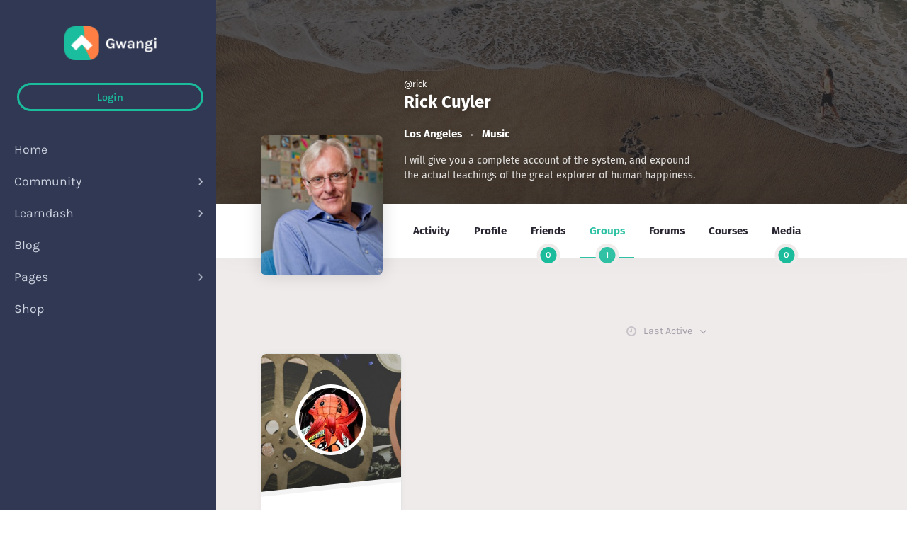

--- FILE ---
content_type: text/html; charset=UTF-8
request_url: https://learn.gwangi-theme.com/members/rick/groups/
body_size: 24954
content:
<!DOCTYPE html>
<html lang="en-US">
<head>
	<meta charset="UTF-8">
	<meta name="viewport" content="width=device-width, initial-scale=1, shrink-to-fit=no">
	<meta http-equiv="X-UA-Compatible" content="IE=edge">
	<meta name="apple-mobile-web-app-title" content="Gwangi Learn">
	<meta name="application-name" content="Gwangi Learn">
	<meta name="theme-color" content="#ffffff">
	<meta name="msapplication-TileColor" content="#ffffff">

	<link rel="profile" href="https://gmpg.org/xfn/11">

	<!-- Icons -->
	
	<meta name='robots' content='index, follow, max-image-preview:large, max-snippet:-1, max-video-preview:-1' />
	<style>img:is([sizes="auto" i], [sizes^="auto," i]) { contain-intrinsic-size: 3000px 1500px }</style>
	
	<!-- This site is optimized with the Yoast SEO plugin v25.4 - https://yoast.com/wordpress/plugins/seo/ -->
	<title>Groups • Rick Cuyler • Gwangi Learn</title>
	<meta property="og:locale" content="en_US" />
	<meta property="og:type" content="website" />
	<meta property="og:site_name" content="Gwangi Learn" />
	<meta name="twitter:card" content="summary_large_image" />
	<script type="application/ld+json" class="yoast-schema-graph">{"@context":"https://schema.org","@graph":[{"@type":"WebSite","@id":"https://learn.gwangi-theme.com/#website","url":"https://learn.gwangi-theme.com/","name":"Gwangi Learn","description":"Gwangi • Community &amp; Matchmaking WordPress theme","publisher":{"@id":"https://learn.gwangi-theme.com/#organization"},"potentialAction":[{"@type":"SearchAction","target":{"@type":"EntryPoint","urlTemplate":"https://learn.gwangi-theme.com/?s={search_term_string}"},"query-input":{"@type":"PropertyValueSpecification","valueRequired":true,"valueName":"search_term_string"}}],"inLanguage":"en-US"},{"@type":"Organization","@id":"https://learn.gwangi-theme.com/#organization","name":"Gwangi Learn","url":"https://learn.gwangi-theme.com/","logo":{"@type":"ImageObject","inLanguage":"en-US","@id":"https://learn.gwangi-theme.com/#/schema/logo/image/","url":"https://learn.gwangi-theme.com/wp-content/uploads/sites/10/2019/09/logo-learn.png","contentUrl":"https://learn.gwangi-theme.com/wp-content/uploads/sites/10/2019/09/logo-learn.png","width":115,"height":43,"caption":"Gwangi Learn"},"image":{"@id":"https://learn.gwangi-theme.com/#/schema/logo/image/"}}]}</script>
	<!-- / Yoast SEO plugin. -->


<link rel='dns-prefetch' href='//www.googletagmanager.com' />
<link href='https://fonts.gstatic.com' crossorigin rel='preconnect' />
<link rel="alternate" type="application/rss+xml" title="Gwangi Learn &raquo; Feed" href="https://learn.gwangi-theme.com/feed/" />
<link rel="alternate" type="application/rss+xml" title="Gwangi Learn &raquo; Comments Feed" href="https://learn.gwangi-theme.com/comments/feed/" />
<link rel='stylesheet' id='dashicons-css' href='https://learn.gwangi-theme.com/wp-includes/css/dashicons.min.css?ver=6.8.1' type='text/css' media='all' />
<link rel='stylesheet' id='bp-verified-member-css' href='https://learn.gwangi-theme.com/wp-content/plugins/bp-verified-member/assets/css/style.css?ver=1.2.8' type='text/css' media='all' />
<style id='bp-verified-member-inline-css' type='text/css'>

			:root {
				--bp-verified-members-verified-badge-shape: url('https://learn.gwangi-theme.com/wp-content/plugins/bp-verified-member/assets/images/mask-circle.svg');
				--bp-verified-members-unverified-badge-shape: url('https://learn.gwangi-theme.com/wp-content/plugins/bp-verified-member/assets/images/mask-circle.svg');
			}
		
			.bp-verified-badge,
			.bp-verified-member .member-name-item > a:after,
			.bp-verified-member .item-title > a:after,
			.bp-verified-member > .author > a:after,
			.bp-verified-member .member-name > a:after {
				background-color: #1DA1F2 !important;
			}
			
			.bp-unverified-badge,
			.bp-unverified-member .member-name-item > a:after,
			.bp-unverified-member .item-title > a:after,
			.bp-unverified-member > .author > a:after,
			.bp-unverified-member .member-name > a:after {
				background-color: #DD9933 !important;
			}
		
</style>
<style id='wp-emoji-styles-inline-css' type='text/css'>

	img.wp-smiley, img.emoji {
		display: inline !important;
		border: none !important;
		box-shadow: none !important;
		height: 1em !important;
		width: 1em !important;
		margin: 0 0.07em !important;
		vertical-align: -0.1em !important;
		background: none !important;
		padding: 0 !important;
	}
</style>
<link rel='stylesheet' id='wp-block-library-css' href='https://learn.gwangi-theme.com/wp-includes/css/dist/block-library/style.min.css?ver=6.8.1' type='text/css' media='all' />
<style id='wp-block-library-theme-inline-css' type='text/css'>
.wp-block-audio :where(figcaption){color:#555;font-size:13px;text-align:center}.is-dark-theme .wp-block-audio :where(figcaption){color:#ffffffa6}.wp-block-audio{margin:0 0 1em}.wp-block-code{border:1px solid #ccc;border-radius:4px;font-family:Menlo,Consolas,monaco,monospace;padding:.8em 1em}.wp-block-embed :where(figcaption){color:#555;font-size:13px;text-align:center}.is-dark-theme .wp-block-embed :where(figcaption){color:#ffffffa6}.wp-block-embed{margin:0 0 1em}.blocks-gallery-caption{color:#555;font-size:13px;text-align:center}.is-dark-theme .blocks-gallery-caption{color:#ffffffa6}:root :where(.wp-block-image figcaption){color:#555;font-size:13px;text-align:center}.is-dark-theme :root :where(.wp-block-image figcaption){color:#ffffffa6}.wp-block-image{margin:0 0 1em}.wp-block-pullquote{border-bottom:4px solid;border-top:4px solid;color:currentColor;margin-bottom:1.75em}.wp-block-pullquote cite,.wp-block-pullquote footer,.wp-block-pullquote__citation{color:currentColor;font-size:.8125em;font-style:normal;text-transform:uppercase}.wp-block-quote{border-left:.25em solid;margin:0 0 1.75em;padding-left:1em}.wp-block-quote cite,.wp-block-quote footer{color:currentColor;font-size:.8125em;font-style:normal;position:relative}.wp-block-quote:where(.has-text-align-right){border-left:none;border-right:.25em solid;padding-left:0;padding-right:1em}.wp-block-quote:where(.has-text-align-center){border:none;padding-left:0}.wp-block-quote.is-large,.wp-block-quote.is-style-large,.wp-block-quote:where(.is-style-plain){border:none}.wp-block-search .wp-block-search__label{font-weight:700}.wp-block-search__button{border:1px solid #ccc;padding:.375em .625em}:where(.wp-block-group.has-background){padding:1.25em 2.375em}.wp-block-separator.has-css-opacity{opacity:.4}.wp-block-separator{border:none;border-bottom:2px solid;margin-left:auto;margin-right:auto}.wp-block-separator.has-alpha-channel-opacity{opacity:1}.wp-block-separator:not(.is-style-wide):not(.is-style-dots){width:100px}.wp-block-separator.has-background:not(.is-style-dots){border-bottom:none;height:1px}.wp-block-separator.has-background:not(.is-style-wide):not(.is-style-dots){height:2px}.wp-block-table{margin:0 0 1em}.wp-block-table td,.wp-block-table th{word-break:normal}.wp-block-table :where(figcaption){color:#555;font-size:13px;text-align:center}.is-dark-theme .wp-block-table :where(figcaption){color:#ffffffa6}.wp-block-video :where(figcaption){color:#555;font-size:13px;text-align:center}.is-dark-theme .wp-block-video :where(figcaption){color:#ffffffa6}.wp-block-video{margin:0 0 1em}:root :where(.wp-block-template-part.has-background){margin-bottom:0;margin-top:0;padding:1.25em 2.375em}
</style>
<style id='classic-theme-styles-inline-css' type='text/css'>
/*! This file is auto-generated */
.wp-block-button__link{color:#fff;background-color:#32373c;border-radius:9999px;box-shadow:none;text-decoration:none;padding:calc(.667em + 2px) calc(1.333em + 2px);font-size:1.125em}.wp-block-file__button{background:#32373c;color:#fff;text-decoration:none}
</style>
<style id='bp-login-form-style-inline-css' type='text/css'>
.widget_bp_core_login_widget .bp-login-widget-user-avatar{float:left}.widget_bp_core_login_widget .bp-login-widget-user-links{margin-left:70px}#bp-login-widget-form label{display:block;font-weight:600;margin:15px 0 5px;width:auto}#bp-login-widget-form input[type=password],#bp-login-widget-form input[type=text]{background-color:#fafafa;border:1px solid #d6d6d6;border-radius:0;font:inherit;font-size:100%;padding:.5em;width:100%}#bp-login-widget-form .bp-login-widget-register-link,#bp-login-widget-form .login-submit{display:inline;width:-moz-fit-content;width:fit-content}#bp-login-widget-form .bp-login-widget-register-link{margin-left:1em}#bp-login-widget-form .bp-login-widget-register-link a{filter:invert(1)}#bp-login-widget-form .bp-login-widget-pwd-link{font-size:80%}

</style>
<style id='bp-member-style-inline-css' type='text/css'>
[data-type="bp/member"] input.components-placeholder__input{border:1px solid #757575;border-radius:2px;flex:1 1 auto;padding:6px 8px}.bp-block-member{position:relative}.bp-block-member .member-content{display:flex}.bp-block-member .user-nicename{display:block}.bp-block-member .user-nicename a{border:none;color:currentColor;text-decoration:none}.bp-block-member .bp-profile-button{width:100%}.bp-block-member .bp-profile-button a.button{bottom:10px;display:inline-block;margin:18px 0 0;position:absolute;right:0}.bp-block-member.has-cover .item-header-avatar,.bp-block-member.has-cover .member-content,.bp-block-member.has-cover .member-description{z-index:2}.bp-block-member.has-cover .member-content,.bp-block-member.has-cover .member-description{padding-top:75px}.bp-block-member.has-cover .bp-member-cover-image{background-color:#c5c5c5;background-position:top;background-repeat:no-repeat;background-size:cover;border:0;display:block;height:150px;left:0;margin:0;padding:0;position:absolute;top:0;width:100%;z-index:1}.bp-block-member img.avatar{height:auto;width:auto}.bp-block-member.avatar-none .item-header-avatar{display:none}.bp-block-member.avatar-none.has-cover{min-height:200px}.bp-block-member.avatar-full{min-height:150px}.bp-block-member.avatar-full .item-header-avatar{width:180px}.bp-block-member.avatar-thumb .member-content{align-items:center;min-height:50px}.bp-block-member.avatar-thumb .item-header-avatar{width:70px}.bp-block-member.avatar-full.has-cover{min-height:300px}.bp-block-member.avatar-full.has-cover .item-header-avatar{width:200px}.bp-block-member.avatar-full.has-cover img.avatar{background:#fffc;border:2px solid #fff;margin-left:20px}.bp-block-member.avatar-thumb.has-cover .item-header-avatar{padding-top:75px}.entry .entry-content .bp-block-member .user-nicename a{border:none;color:currentColor;text-decoration:none}

</style>
<link rel='stylesheet' id='bp-members-style-css' href='https://learn.gwangi-theme.com/wp-content/plugins/buddypress/bp-members/blocks/members/index.css?ver=6.8.1' type='text/css' media='all' />
<style id='bp-dynamic-members-style-inline-css' type='text/css'>
.bp-dynamic-block-container .item-options{font-size:.5em;margin:0 0 1em;padding:1em 0}.bp-dynamic-block-container .item-options a.selected{font-weight:600}.bp-dynamic-block-container ul.item-list{list-style:none;margin:1em 0;padding-left:0}.bp-dynamic-block-container ul.item-list li{margin-bottom:1em}.bp-dynamic-block-container ul.item-list li:after,.bp-dynamic-block-container ul.item-list li:before{content:" ";display:table}.bp-dynamic-block-container ul.item-list li:after{clear:both}.bp-dynamic-block-container ul.item-list li .item-avatar{float:left;width:60px}.bp-dynamic-block-container ul.item-list li .item{margin-left:70px}

</style>
<style id='bp-online-members-style-inline-css' type='text/css'>
.widget_bp_core_whos_online_widget .avatar-block,[data-type="bp/online-members"] .avatar-block{display:flex;flex-flow:row wrap}.widget_bp_core_whos_online_widget .avatar-block img,[data-type="bp/online-members"] .avatar-block img{margin:.5em}

</style>
<style id='bp-active-members-style-inline-css' type='text/css'>
.widget_bp_core_recently_active_widget .avatar-block,[data-type="bp/active-members"] .avatar-block{display:flex;flex-flow:row wrap}.widget_bp_core_recently_active_widget .avatar-block img,[data-type="bp/active-members"] .avatar-block img{margin:.5em}

</style>
<style id='bp-latest-activities-style-inline-css' type='text/css'>
.bp-latest-activities .components-flex.components-select-control select[multiple]{height:auto;padding:0 8px}.bp-latest-activities .components-flex.components-select-control select[multiple]+.components-input-control__suffix svg{display:none}.bp-latest-activities-block a,.entry .entry-content .bp-latest-activities-block a{border:none;text-decoration:none}.bp-latest-activities-block .activity-list.item-list blockquote{border:none;padding:0}.bp-latest-activities-block .activity-list.item-list blockquote .activity-item:not(.mini){box-shadow:1px 0 4px #00000026;padding:0 1em;position:relative}.bp-latest-activities-block .activity-list.item-list blockquote .activity-item:not(.mini):after,.bp-latest-activities-block .activity-list.item-list blockquote .activity-item:not(.mini):before{border-color:#0000;border-style:solid;content:"";display:block;height:0;left:15px;position:absolute;width:0}.bp-latest-activities-block .activity-list.item-list blockquote .activity-item:not(.mini):before{border-top-color:#00000026;border-width:9px;bottom:-18px;left:14px}.bp-latest-activities-block .activity-list.item-list blockquote .activity-item:not(.mini):after{border-top-color:#fff;border-width:8px;bottom:-16px}.bp-latest-activities-block .activity-list.item-list blockquote .activity-item.mini .avatar{display:inline-block;height:20px;margin-right:2px;vertical-align:middle;width:20px}.bp-latest-activities-block .activity-list.item-list footer{align-items:center;display:flex}.bp-latest-activities-block .activity-list.item-list footer img.avatar{border:none;display:inline-block;margin-right:.5em}.bp-latest-activities-block .activity-list.item-list footer .activity-time-since{font-size:90%}.bp-latest-activities-block .widget-error{border-left:4px solid #0b80a4;box-shadow:1px 0 4px #00000026}.bp-latest-activities-block .widget-error p{padding:0 1em}

</style>
<style id='bp-recent-posts-style-inline-css' type='text/css'>
.bp-recent-posts-block-container a{box-shadow:none;text-decoration:none}.bp-recent-posts-block-container ul.item-list{list-style:none;margin:10px 0}.bp-recent-posts-block-container ul.activity-list{padding:0}.bp-recent-posts-block-container ul.activity-list blockquote{margin:0 0 1.5em;overflow:visible;padding:0 0 .75em .75em}.bp-recent-posts-block-container ul.activity-list img{margin-bottom:.5em}.bp-recent-posts-block-container ul.activity-list li{border-bottom:1px solid #ccc;margin-bottom:1em}.bp-recent-posts-block-container ul.activity-list li .activity-header p{margin-bottom:.5em}.bp-recent-posts-block-container ul.activity-list li .activity-header p .time-since{color:#767676;font-size:80%;text-decoration:none}.bp-recent-posts-block-container ul.activity-list li:last-child{border-bottom:0}

</style>
<style id='bp-friends-style-inline-css' type='text/css'>
.bp-dynamic-block-container .item-options{font-size:.5em;margin:0 0 1em;padding:1em 0}.bp-dynamic-block-container .item-options a.selected{font-weight:600}.bp-dynamic-block-container ul.item-list{list-style:none;margin:1em 0;padding-left:0}.bp-dynamic-block-container ul.item-list li{margin-bottom:1em}.bp-dynamic-block-container ul.item-list li:after,.bp-dynamic-block-container ul.item-list li:before{content:" ";display:table}.bp-dynamic-block-container ul.item-list li:after{clear:both}.bp-dynamic-block-container ul.item-list li .item-avatar{float:left;width:60px}.bp-dynamic-block-container ul.item-list li .item{margin-left:70px}

</style>
<style id='bp-group-style-inline-css' type='text/css'>
[data-type="bp/group"] input.components-placeholder__input{border:1px solid #757575;border-radius:2px;flex:1 1 auto;padding:6px 8px}.bp-block-group{position:relative}.bp-block-group .group-content{display:flex}.bp-block-group .group-description{width:100%}.bp-block-group .group-description-content{margin-bottom:18px;width:100%}.bp-block-group .bp-profile-button{overflow:hidden;width:100%}.bp-block-group .bp-profile-button a.button{margin:18px 0 0}.bp-block-group.has-cover .group-content,.bp-block-group.has-cover .group-description,.bp-block-group.has-cover .item-header-avatar{z-index:2}.bp-block-group.has-cover .group-content,.bp-block-group.has-cover .group-description{padding-top:75px}.bp-block-group.has-cover .bp-group-cover-image{background-color:#c5c5c5;background-position:top;background-repeat:no-repeat;background-size:cover;border:0;display:block;height:150px;left:0;margin:0;padding:0;position:absolute;top:0;width:100%;z-index:1}.bp-block-group img.avatar{height:auto;width:auto}.bp-block-group.avatar-none .item-header-avatar{display:none}.bp-block-group.avatar-full{min-height:150px}.bp-block-group.avatar-full .item-header-avatar{width:180px}.bp-block-group.avatar-full .group-description{padding-left:35px}.bp-block-group.avatar-thumb .item-header-avatar{width:70px}.bp-block-group.avatar-thumb .item-header-avatar img.avatar{margin-top:15px}.bp-block-group.avatar-none.has-cover{min-height:200px}.bp-block-group.avatar-none.has-cover .item-header-avatar{padding-top:75px}.bp-block-group.avatar-full.has-cover{min-height:300px}.bp-block-group.avatar-full.has-cover .item-header-avatar{width:200px}.bp-block-group.avatar-full.has-cover img.avatar{background:#fffc;border:2px solid #fff;margin-left:20px}.bp-block-group.avatar-thumb:not(.has-description) .group-content{align-items:center;min-height:50px}.bp-block-group.avatar-thumb.has-cover .item-header-avatar{padding-top:75px}.bp-block-group.has-description .bp-profile-button a.button{display:block;float:right}

</style>
<style id='bp-groups-style-inline-css' type='text/css'>
[data-type="bp/groups"] .components-placeholder.is-appender{min-height:0}[data-type="bp/groups"] .components-placeholder.is-appender .components-placeholder__label:empty{display:none}[data-type="bp/groups"] .components-placeholder input.components-placeholder__input{border:1px solid #757575;border-radius:2px;flex:1 1 auto;padding:6px 8px}[data-type="bp/groups"].avatar-none .group-description{width:calc(100% - 44px)}[data-type="bp/groups"].avatar-full .group-description{width:calc(100% - 224px)}[data-type="bp/groups"].avatar-thumb .group-description{width:calc(100% - 114px)}[data-type="bp/groups"] .group-content{position:relative}[data-type="bp/groups"] .group-content .is-right{position:absolute;right:2px;top:2px}[data-type="bp/groups"] .columns-2 .group-content .group-description,[data-type="bp/groups"] .columns-3 .group-content .group-description,[data-type="bp/groups"] .columns-4 .group-content .group-description{padding-left:44px;width:calc(100% - 44px)}[data-type="bp/groups"] .columns-3 .is-right{right:-10px}[data-type="bp/groups"] .columns-4 .is-right{right:-50px}.bp-block-groups.is-grid{display:flex;flex-wrap:wrap;padding:0}.bp-block-groups.is-grid .group-content{margin:0 1.25em 1.25em 0;width:100%}@media(min-width:600px){.bp-block-groups.columns-2 .group-content{width:calc(50% - .625em)}.bp-block-groups.columns-2 .group-content:nth-child(2n){margin-right:0}.bp-block-groups.columns-3 .group-content{width:calc(33.33333% - .83333em)}.bp-block-groups.columns-3 .group-content:nth-child(3n){margin-right:0}.bp-block-groups.columns-4 .group-content{width:calc(25% - .9375em)}.bp-block-groups.columns-4 .group-content:nth-child(4n){margin-right:0}}.bp-block-groups .group-content{display:flex;flex-direction:column;padding-bottom:1em;text-align:center}.bp-block-groups .group-content .group-description,.bp-block-groups .group-content .item-header-avatar{width:100%}.bp-block-groups .group-content .item-header-avatar{margin:0 auto}.bp-block-groups .group-content .item-header-avatar img.avatar{display:inline-block}@media(min-width:600px){.bp-block-groups .group-content{flex-direction:row;text-align:left}.bp-block-groups .group-content .group-description,.bp-block-groups .group-content .item-header-avatar{width:auto}.bp-block-groups .group-content .item-header-avatar{margin:0}}.bp-block-groups .group-content time{color:#767676;display:block;font-size:80%}.bp-block-groups.avatar-none .item-header-avatar{display:none}.bp-block-groups.avatar-full{min-height:190px}.bp-block-groups.avatar-full .item-header-avatar{width:180px}.bp-block-groups.avatar-thumb .group-content{min-height:80px}.bp-block-groups.avatar-thumb .item-header-avatar{width:70px}.bp-block-groups.columns-2 .group-content,.bp-block-groups.columns-3 .group-content,.bp-block-groups.columns-4 .group-content{display:block;text-align:center}.bp-block-groups.columns-2 .group-content .item-header-avatar,.bp-block-groups.columns-3 .group-content .item-header-avatar,.bp-block-groups.columns-4 .group-content .item-header-avatar{margin:0 auto}.bp-block-groups img.avatar{height:auto;max-width:-moz-fit-content;max-width:fit-content;width:auto}.bp-block-groups .member-content.has-description{align-items:center}.bp-block-groups .member-content.has-description .item-header-avatar{padding-right:1em}.bp-block-groups .member-content.has-description .group-description-content{margin-bottom:0;text-align:left}

</style>
<style id='bp-dynamic-groups-style-inline-css' type='text/css'>
.bp-dynamic-block-container .item-options{font-size:.5em;margin:0 0 1em;padding:1em 0}.bp-dynamic-block-container .item-options a.selected{font-weight:600}.bp-dynamic-block-container ul.item-list{list-style:none;margin:1em 0;padding-left:0}.bp-dynamic-block-container ul.item-list li{margin-bottom:1em}.bp-dynamic-block-container ul.item-list li:after,.bp-dynamic-block-container ul.item-list li:before{content:" ";display:table}.bp-dynamic-block-container ul.item-list li:after{clear:both}.bp-dynamic-block-container ul.item-list li .item-avatar{float:left;width:60px}.bp-dynamic-block-container ul.item-list li .item{margin-left:70px}

</style>
<style id='bp-sitewide-notices-style-inline-css' type='text/css'>
.bp-sitewide-notice-block .bp-screen-reader-text,[data-type="bp/sitewide-notices"] .bp-screen-reader-text{border:0;clip:rect(0 0 0 0);height:1px;margin:-1px;overflow:hidden;padding:0;position:absolute;width:1px;word-wrap:normal!important}.bp-sitewide-notice-block [data-bp-tooltip]:after,[data-type="bp/sitewide-notices"] [data-bp-tooltip]:after{background-color:#fff;border:1px solid #737373;border-radius:1px;box-shadow:4px 4px 8px #0003;color:#333;content:attr(data-bp-tooltip);display:none;font-family:Helvetica Neue,Helvetica,Arial,san-serif;font-size:12px;font-weight:400;letter-spacing:normal;line-height:1.25;max-width:200px;opacity:0;padding:5px 8px;pointer-events:none;position:absolute;text-shadow:none;text-transform:none;transform:translateZ(0);transition:all 1.5s ease;visibility:hidden;white-space:nowrap;word-wrap:break-word;z-index:100000}.bp-sitewide-notice-block .bp-tooltip:after,[data-type="bp/sitewide-notices"] .bp-tooltip:after{left:50%;margin-top:7px;top:110%;transform:translate(-50%)}.bp-sitewide-notice-block{border-left:4px solid #ff853c;padding-left:1em;position:relative}.bp-sitewide-notice-block h2:before{background:none;border:none}.bp-sitewide-notice-block .dismiss-notice{background-color:#0000;border:1px solid #ff853c;color:#ff853c;display:block;padding:.2em .5em;position:absolute;right:.5em;top:.5em;width:-moz-fit-content;width:fit-content}.bp-sitewide-notice-block .dismiss-notice:hover{background-color:#ff853c;color:#fff}

</style>
<link rel='stylesheet' id='learndash-blocks-css' href='https://learn.gwangi-theme.com/wp-content/plugins/sfwd-lms/includes/gutenberg/lib/../assets/css/blocks.style.css?ver=1752051090' type='text/css' media='all' />
<style id='global-styles-inline-css' type='text/css'>
:root{--wp--preset--aspect-ratio--square: 1;--wp--preset--aspect-ratio--4-3: 4/3;--wp--preset--aspect-ratio--3-4: 3/4;--wp--preset--aspect-ratio--3-2: 3/2;--wp--preset--aspect-ratio--2-3: 2/3;--wp--preset--aspect-ratio--16-9: 16/9;--wp--preset--aspect-ratio--9-16: 9/16;--wp--preset--color--black: #000000;--wp--preset--color--cyan-bluish-gray: #abb8c3;--wp--preset--color--white: #ffffff;--wp--preset--color--pale-pink: #f78da7;--wp--preset--color--vivid-red: #cf2e2e;--wp--preset--color--luminous-vivid-orange: #ff6900;--wp--preset--color--luminous-vivid-amber: #fcb900;--wp--preset--color--light-green-cyan: #7bdcb5;--wp--preset--color--vivid-green-cyan: #00d084;--wp--preset--color--pale-cyan-blue: #8ed1fc;--wp--preset--color--vivid-cyan-blue: #0693e3;--wp--preset--color--vivid-purple: #9b51e0;--wp--preset--color--secondary: #FFFFFF;--wp--preset--color--heading: #181A1B;--wp--preset--color--text-color: #303853;--wp--preset--color--info: #ff6162;--wp--preset--color--danger: #d9534f;--wp--preset--color--success: #3DBDB6;--wp--preset--color--warning: #ffd500;--wp--preset--color--content-background-color: #f0ebeb;--wp--preset--color--display-heading: #303853;--wp--preset--color--button-primary: #1abc9c;--wp--preset--color--button-secondary: #ff7f44;--wp--preset--color--table-striped: rgba(0, 0, 15, 0.05);--wp--preset--gradient--vivid-cyan-blue-to-vivid-purple: linear-gradient(135deg,rgba(6,147,227,1) 0%,rgb(155,81,224) 100%);--wp--preset--gradient--light-green-cyan-to-vivid-green-cyan: linear-gradient(135deg,rgb(122,220,180) 0%,rgb(0,208,130) 100%);--wp--preset--gradient--luminous-vivid-amber-to-luminous-vivid-orange: linear-gradient(135deg,rgba(252,185,0,1) 0%,rgba(255,105,0,1) 100%);--wp--preset--gradient--luminous-vivid-orange-to-vivid-red: linear-gradient(135deg,rgba(255,105,0,1) 0%,rgb(207,46,46) 100%);--wp--preset--gradient--very-light-gray-to-cyan-bluish-gray: linear-gradient(135deg,rgb(238,238,238) 0%,rgb(169,184,195) 100%);--wp--preset--gradient--cool-to-warm-spectrum: linear-gradient(135deg,rgb(74,234,220) 0%,rgb(151,120,209) 20%,rgb(207,42,186) 40%,rgb(238,44,130) 60%,rgb(251,105,98) 80%,rgb(254,248,76) 100%);--wp--preset--gradient--blush-light-purple: linear-gradient(135deg,rgb(255,206,236) 0%,rgb(152,150,240) 100%);--wp--preset--gradient--blush-bordeaux: linear-gradient(135deg,rgb(254,205,165) 0%,rgb(254,45,45) 50%,rgb(107,0,62) 100%);--wp--preset--gradient--luminous-dusk: linear-gradient(135deg,rgb(255,203,112) 0%,rgb(199,81,192) 50%,rgb(65,88,208) 100%);--wp--preset--gradient--pale-ocean: linear-gradient(135deg,rgb(255,245,203) 0%,rgb(182,227,212) 50%,rgb(51,167,181) 100%);--wp--preset--gradient--electric-grass: linear-gradient(135deg,rgb(202,248,128) 0%,rgb(113,206,126) 100%);--wp--preset--gradient--midnight: linear-gradient(135deg,rgb(2,3,129) 0%,rgb(40,116,252) 100%);--wp--preset--gradient--primary-to-primary-hover: linear-gradient(135deg, rgba(26,188,156,1) 0%, rgba(22,161,133,1) 100%);--wp--preset--gradient--secondary-to-secondary-hover: linear-gradient(135deg, rgba(0,0,0,1) 0%, rgba(0,0,0,0) 100%);--wp--preset--font-size--small: 13px;--wp--preset--font-size--medium: 20px;--wp--preset--font-size--large: 36px;--wp--preset--font-size--x-large: 42px;--wp--preset--font-size--text: 16px;--wp--preset--font-size--text-smaller: 14px;--wp--preset--font-size--text-bigger: 18px;--wp--preset--font-size--h-1: 33px;--wp--preset--font-size--h-2: 30px;--wp--preset--font-size--h-3: 24px;--wp--preset--font-size--h-4: 20px;--wp--preset--font-size--h-5: 16px;--wp--preset--font-size--h-6: 15px;--wp--preset--font-size--dh-1: 51px;--wp--preset--font-size--dh-2: 37px;--wp--preset--font-size--dh-3: 32px;--wp--preset--font-size--dh-4: 32px;--wp--preset--font-size--subheading: 12px;--wp--preset--spacing--20: 0.44rem;--wp--preset--spacing--30: 0.67rem;--wp--preset--spacing--40: 1rem;--wp--preset--spacing--50: 1.5rem;--wp--preset--spacing--60: 2.25rem;--wp--preset--spacing--70: 3.38rem;--wp--preset--spacing--80: 5.06rem;--wp--preset--shadow--natural: 6px 6px 9px rgba(0, 0, 0, 0.2);--wp--preset--shadow--deep: 12px 12px 50px rgba(0, 0, 0, 0.4);--wp--preset--shadow--sharp: 6px 6px 0px rgba(0, 0, 0, 0.2);--wp--preset--shadow--outlined: 6px 6px 0px -3px rgba(255, 255, 255, 1), 6px 6px rgba(0, 0, 0, 1);--wp--preset--shadow--crisp: 6px 6px 0px rgba(0, 0, 0, 1);}:where(.is-layout-flex){gap: 0.5em;}:where(.is-layout-grid){gap: 0.5em;}body .is-layout-flex{display: flex;}.is-layout-flex{flex-wrap: wrap;align-items: center;}.is-layout-flex > :is(*, div){margin: 0;}body .is-layout-grid{display: grid;}.is-layout-grid > :is(*, div){margin: 0;}:where(.wp-block-columns.is-layout-flex){gap: 2em;}:where(.wp-block-columns.is-layout-grid){gap: 2em;}:where(.wp-block-post-template.is-layout-flex){gap: 1.25em;}:where(.wp-block-post-template.is-layout-grid){gap: 1.25em;}.has-black-color{color: var(--wp--preset--color--black) !important;}.has-cyan-bluish-gray-color{color: var(--wp--preset--color--cyan-bluish-gray) !important;}.has-white-color{color: var(--wp--preset--color--white) !important;}.has-pale-pink-color{color: var(--wp--preset--color--pale-pink) !important;}.has-vivid-red-color{color: var(--wp--preset--color--vivid-red) !important;}.has-luminous-vivid-orange-color{color: var(--wp--preset--color--luminous-vivid-orange) !important;}.has-luminous-vivid-amber-color{color: var(--wp--preset--color--luminous-vivid-amber) !important;}.has-light-green-cyan-color{color: var(--wp--preset--color--light-green-cyan) !important;}.has-vivid-green-cyan-color{color: var(--wp--preset--color--vivid-green-cyan) !important;}.has-pale-cyan-blue-color{color: var(--wp--preset--color--pale-cyan-blue) !important;}.has-vivid-cyan-blue-color{color: var(--wp--preset--color--vivid-cyan-blue) !important;}.has-vivid-purple-color{color: var(--wp--preset--color--vivid-purple) !important;}.has-black-background-color{background-color: var(--wp--preset--color--black) !important;}.has-cyan-bluish-gray-background-color{background-color: var(--wp--preset--color--cyan-bluish-gray) !important;}.has-white-background-color{background-color: var(--wp--preset--color--white) !important;}.has-pale-pink-background-color{background-color: var(--wp--preset--color--pale-pink) !important;}.has-vivid-red-background-color{background-color: var(--wp--preset--color--vivid-red) !important;}.has-luminous-vivid-orange-background-color{background-color: var(--wp--preset--color--luminous-vivid-orange) !important;}.has-luminous-vivid-amber-background-color{background-color: var(--wp--preset--color--luminous-vivid-amber) !important;}.has-light-green-cyan-background-color{background-color: var(--wp--preset--color--light-green-cyan) !important;}.has-vivid-green-cyan-background-color{background-color: var(--wp--preset--color--vivid-green-cyan) !important;}.has-pale-cyan-blue-background-color{background-color: var(--wp--preset--color--pale-cyan-blue) !important;}.has-vivid-cyan-blue-background-color{background-color: var(--wp--preset--color--vivid-cyan-blue) !important;}.has-vivid-purple-background-color{background-color: var(--wp--preset--color--vivid-purple) !important;}.has-black-border-color{border-color: var(--wp--preset--color--black) !important;}.has-cyan-bluish-gray-border-color{border-color: var(--wp--preset--color--cyan-bluish-gray) !important;}.has-white-border-color{border-color: var(--wp--preset--color--white) !important;}.has-pale-pink-border-color{border-color: var(--wp--preset--color--pale-pink) !important;}.has-vivid-red-border-color{border-color: var(--wp--preset--color--vivid-red) !important;}.has-luminous-vivid-orange-border-color{border-color: var(--wp--preset--color--luminous-vivid-orange) !important;}.has-luminous-vivid-amber-border-color{border-color: var(--wp--preset--color--luminous-vivid-amber) !important;}.has-light-green-cyan-border-color{border-color: var(--wp--preset--color--light-green-cyan) !important;}.has-vivid-green-cyan-border-color{border-color: var(--wp--preset--color--vivid-green-cyan) !important;}.has-pale-cyan-blue-border-color{border-color: var(--wp--preset--color--pale-cyan-blue) !important;}.has-vivid-cyan-blue-border-color{border-color: var(--wp--preset--color--vivid-cyan-blue) !important;}.has-vivid-purple-border-color{border-color: var(--wp--preset--color--vivid-purple) !important;}.has-vivid-cyan-blue-to-vivid-purple-gradient-background{background: var(--wp--preset--gradient--vivid-cyan-blue-to-vivid-purple) !important;}.has-light-green-cyan-to-vivid-green-cyan-gradient-background{background: var(--wp--preset--gradient--light-green-cyan-to-vivid-green-cyan) !important;}.has-luminous-vivid-amber-to-luminous-vivid-orange-gradient-background{background: var(--wp--preset--gradient--luminous-vivid-amber-to-luminous-vivid-orange) !important;}.has-luminous-vivid-orange-to-vivid-red-gradient-background{background: var(--wp--preset--gradient--luminous-vivid-orange-to-vivid-red) !important;}.has-very-light-gray-to-cyan-bluish-gray-gradient-background{background: var(--wp--preset--gradient--very-light-gray-to-cyan-bluish-gray) !important;}.has-cool-to-warm-spectrum-gradient-background{background: var(--wp--preset--gradient--cool-to-warm-spectrum) !important;}.has-blush-light-purple-gradient-background{background: var(--wp--preset--gradient--blush-light-purple) !important;}.has-blush-bordeaux-gradient-background{background: var(--wp--preset--gradient--blush-bordeaux) !important;}.has-luminous-dusk-gradient-background{background: var(--wp--preset--gradient--luminous-dusk) !important;}.has-pale-ocean-gradient-background{background: var(--wp--preset--gradient--pale-ocean) !important;}.has-electric-grass-gradient-background{background: var(--wp--preset--gradient--electric-grass) !important;}.has-midnight-gradient-background{background: var(--wp--preset--gradient--midnight) !important;}.has-small-font-size{font-size: var(--wp--preset--font-size--small) !important;}.has-medium-font-size{font-size: var(--wp--preset--font-size--medium) !important;}.has-large-font-size{font-size: var(--wp--preset--font-size--large) !important;}.has-x-large-font-size{font-size: var(--wp--preset--font-size--x-large) !important;}
:where(.wp-block-post-template.is-layout-flex){gap: 1.25em;}:where(.wp-block-post-template.is-layout-grid){gap: 1.25em;}
:where(.wp-block-columns.is-layout-flex){gap: 2em;}:where(.wp-block-columns.is-layout-grid){gap: 2em;}
:root :where(.wp-block-pullquote){font-size: 1.5em;line-height: 1.6;}
</style>
<link rel='stylesheet' id='bbp-default-css' href='https://learn.gwangi-theme.com/wp-content/plugins/bbpress/templates/default/css/bbpress.min.css?ver=2.6.14' type='text/css' media='all' />
<link rel='stylesheet' id='bp-tooltips-css' href='https://learn.gwangi-theme.com/wp-content/plugins/buddypress/bp-core/css/bp-tooltips.min.css?ver=14.3.4' type='text/css' media='all' />
<link rel='stylesheet' id='bp-legacy-css-css' href='https://learn.gwangi-theme.com/wp-content/plugins/buddypress/bp-templates/bp-legacy/css/buddypress.min.css?ver=14.3.4' type='text/css' media='screen' />
<style id='bp-legacy-css-inline-css' type='text/css'>

		/* Cover image */
		#buddypress #header-cover-image {
			height: 1267px;
			background-image: url(https://learn.gwangi-theme.com/wp-content/uploads/buddypress/members/7/cover-image/04-bp-cover-image.jpg);
		}

		#buddypress #create-group-form #header-cover-image {
			margin: 1em 0;
			position: relative;
		}

		.bp-user #buddypress #item-header {
			padding-top: 0;
		}

		#buddypress #item-header-cover-image #item-header-avatar {
			margin-top: 1062px;
			float: left;
			overflow: visible;
			width: auto;
		}

		#buddypress div#item-header #item-header-cover-image #item-header-content {
			clear: both;
			float: left;
			margin-left: 370px;
			margin-top: -390px;
			width: auto;
		}

		body.single-item.groups #buddypress div#item-header #item-header-cover-image #item-header-content,
		body.single-item.groups #buddypress div#item-header #item-header-cover-image #item-actions {
			clear: none;
			margin-top: 1267px;
			margin-left: 0;
			max-width: 50%;
		}

		body.single-item.groups #buddypress div#item-header #item-header-cover-image #item-actions {
			max-width: 20%;
			padding-top: 20px;
		}

		

		#buddypress div#item-header-cover-image .user-nicename a,
		#buddypress div#item-header-cover-image .user-nicename {
			font-size: 200%;
			color: #fff;
			margin: 0 0 0.6em;
			text-rendering: optimizelegibility;
			text-shadow: 0 0 3px rgba( 0, 0, 0, 0.8 );
		}

		#buddypress #item-header-cover-image #item-header-avatar img.avatar {
			background: rgba( 255, 255, 255, 0.8 );
			border: solid 2px #fff;
		}

		#buddypress #item-header-cover-image #item-header-avatar a {
			border: 0;
			text-decoration: none;
		}

		#buddypress #item-header-cover-image #item-buttons {
			margin: 0 0 10px;
			padding: 0 0 5px;
		}

		#buddypress #item-header-cover-image #item-buttons:after {
			clear: both;
			content: "";
			display: table;
		}

		@media screen and (max-width: 782px) {
			#buddypress #item-header-cover-image #item-header-avatar,
			.bp-user #buddypress #item-header #item-header-cover-image #item-header-avatar,
			#buddypress div#item-header #item-header-cover-image #item-header-content {
				width: 100%;
				text-align: center;
			}

			#buddypress #item-header-cover-image #item-header-avatar a {
				display: inline-block;
			}

			#buddypress #item-header-cover-image #item-header-avatar img {
				margin: 0;
			}

			#buddypress div#item-header #item-header-cover-image #item-header-content,
			body.single-item.groups #buddypress div#item-header #item-header-cover-image #item-header-content,
			body.single-item.groups #buddypress div#item-header #item-header-cover-image #item-actions {
				margin: 0;
			}

			body.single-item.groups #buddypress div#item-header #item-header-cover-image #item-header-content,
			body.single-item.groups #buddypress div#item-header #item-header-cover-image #item-actions {
				max-width: 100%;
			}

			#buddypress div#item-header-cover-image h2 a,
			#buddypress div#item-header-cover-image h2 {
				color: inherit;
				text-shadow: none;
				margin: 25px 0 0;
				font-size: 200%;
			}

			#buddypress #item-header-cover-image #item-buttons div {
				float: none;
				display: inline-block;
			}

			#buddypress #item-header-cover-image #item-buttons:before {
				content: "";
			}

			#buddypress #item-header-cover-image #item-buttons {
				margin: 5px 0;
			}
		}
	
</style>
<link rel='stylesheet' id='bp-mentions-css-css' href='https://learn.gwangi-theme.com/wp-content/plugins/buddypress/bp-activity/css/mentions.min.css?ver=14.3.4' type='text/css' media='all' />
<link rel='stylesheet' id='menu-image-css' href='https://learn.gwangi-theme.com/wp-content/plugins/menu-image/includes/css/menu-image.css?ver=3.12' type='text/css' media='all' />
<link rel='stylesheet' id='learndash_quiz_front_css-css' href='//learn.gwangi-theme.com/wp-content/plugins/sfwd-lms/themes/legacy/templates/learndash_quiz_front.min.css?ver=3.0.7.1' type='text/css' media='all' />
<link rel='stylesheet' id='jquery-dropdown-css-css' href='//learn.gwangi-theme.com/wp-content/plugins/sfwd-lms/assets/css/jquery.dropdown.min.css?ver=3.0.7.1' type='text/css' media='all' />
<link rel='stylesheet' id='learndash-front-css' href='//learn.gwangi-theme.com/wp-content/plugins/sfwd-lms/themes/ld30/assets/css/learndash.min.css?ver=1.0' type='text/css' media='all' />
<style id='learndash-front-inline-css' type='text/css'>
		.ld-resp-video {
			margin: 1em 0;
			position: relative;
			padding-bottom: 52%;
			padding-top: 30px;
			height: 0;
			overflow: hidden;
		}
		.ld-resp-video iframe,
		.ld-resp-video object,
		.ld-resp-video embed {
			position: absolute;
			top: 0;
			left: 0;
			width: 100%;
			height: 100%;
		}
		@media screen and (max-width: 700px) {
			.ld-resp-video {
				position: relative;
				padding-bottom: 47%;
				padding-top: 30px;
				height: 0;
				overflow: hidden;
			}
		}
		
</style>
<link rel='stylesheet' id='swiper-css' href='https://learn.gwangi-theme.com/wp-content/plugins/elementor/assets/lib/swiper/v8/css/swiper.min.css?ver=8.4.5' type='text/css' media='all' />
<link rel='stylesheet' id='bp-member-swipe-directory-swiper-css' href='https://learn.gwangi-theme.com/wp-content/plugins/bp-member-swipe/assets/css/directory-swiper.css?ver=1.1.6' type='text/css' media='all' />
<link rel='stylesheet' id='grimlock-css' href='https://learn.gwangi-theme.com/wp-content/plugins/grimlock/assets/css/style.css?ver=1.6.1' type='text/css' media='all' />
<link rel='stylesheet' id='grimlock-animate-css' href='https://learn.gwangi-theme.com/wp-content/plugins/grimlock-animate/assets/css/style.css?ver=1.1.8' type='text/css' media='all' />
<link rel='stylesheet' id='grimlock-author-avatars-css' href='https://learn.gwangi-theme.com/wp-content/plugins/grimlock-author-avatars/assets/css/style.css?ver=1.1.1' type='text/css' media='all' />
<link rel='stylesheet' id='grimlock-bbpress-css' href='https://learn.gwangi-theme.com/wp-content/plugins/grimlock-bbpress/assets/css/style.css?ver=1.2.3' type='text/css' media='all' />
<link rel='stylesheet' id='grimlock-buddypress-css' href='https://learn.gwangi-theme.com/wp-content/plugins/grimlock-buddypress/assets/css/style.css?ver=1.5.4' type='text/css' media='all' />
<link rel='stylesheet' id='grimlock-elementor-css' href='https://learn.gwangi-theme.com/wp-content/plugins/grimlock-elementor/assets/css/style.css?ver=1.0.6' type='text/css' media='all' />
<link rel='stylesheet' id='grimlock-learndash-css' href='https://learn.gwangi-theme.com/wp-content/plugins/grimlock-learndash/assets/css/style.css?ver=1.0.11' type='text/css' media='all' />
<link rel='stylesheet' id='grimlock-login-css' href='https://learn.gwangi-theme.com/wp-content/plugins/grimlock-login/assets/css/style.css?ver=1.2.2' type='text/css' media='all' />
<link rel='stylesheet' id='ld-content-cloner-css' href='https://learn.gwangi-theme.com/wp-content/plugins/ld-content-cloner/public/css/ld-content-cloner-public.css?ver=1.0.0' type='text/css' media='all' />
<link rel='stylesheet' id='gwangi-style-css' href='https://learn.gwangi-theme.com/wp-content/themes/gwangi/style.css?ver=2.4.5' type='text/css' media='all' />
<link rel='stylesheet' id='jquery-ui-search-css' href='https://learn.gwangi-theme.com/wp-content/plugins/buddypress-global-search/assets/css/jquery-ui.min.css?ver=1.11.2' type='text/css' media='all' />
<link rel='stylesheet' id='buddypress-global-search-css' href='https://learn.gwangi-theme.com/wp-content/plugins/buddypress-global-search/assets/css/buddypress-global-search.min.css?ver=1.2.1' type='text/css' media='all' />
<link rel='stylesheet' id='buddypress-learndash-css' href='https://learn.gwangi-theme.com/wp-content/plugins/buddypress-learndash/assets/css/buddypress-learndash.min.css?ver=1.3.0' type='text/css' media='all' />
<link rel='stylesheet' id='grimlock-buddypress-bp-better-messages-style-css' href='https://learn.gwangi-theme.com/wp-content/plugins/grimlock-buddypress/assets/css/bp-better-messages.css?ver=1.5.4' type='text/css' media='all' />
<link rel='stylesheet' id='rt-mediaelement-css' href='https://learn.gwangi-theme.com/wp-content/plugins/buddypress-media/lib/media-element/mediaelementplayer-legacy.min.css?ver=4.7.1' type='text/css' media='all' />
<link rel='stylesheet' id='rt-mediaelement-wp-css' href='https://learn.gwangi-theme.com/wp-content/plugins/buddypress-media/lib/media-element/wp-mediaelement.min.css?ver=4.7.1' type='text/css' media='all' />
<link rel='stylesheet' id='rtmedia-main-css' href='https://learn.gwangi-theme.com/wp-content/plugins/buddypress-media/app/assets/css/rtmedia.min.css?ver=4.7.1' type='text/css' media='all' />
<link rel='stylesheet' id='rtmedia-upload-terms-main-css' href='https://learn.gwangi-theme.com/wp-content/plugins/buddypress-media/app/assets/css/rtm-upload-terms.min.css?ver=4.7.1' type='text/css' media='all' />
<link rel='stylesheet' id='kirki-styles-css' href='https://learn.gwangi-theme.com?action=kirki-styles&#038;ver=4.0' type='text/css' media='all' />
<style id='rocket-lazyload-inline-css' type='text/css'>
.rll-youtube-player{position:relative;padding-bottom:56.23%;height:0;overflow:hidden;max-width:100%;}.rll-youtube-player:focus-within{outline: 2px solid currentColor;outline-offset: 5px;}.rll-youtube-player iframe{position:absolute;top:0;left:0;width:100%;height:100%;z-index:100;background:0 0}.rll-youtube-player img{bottom:0;display:block;left:0;margin:auto;max-width:100%;width:100%;position:absolute;right:0;top:0;border:none;height:auto;-webkit-transition:.4s all;-moz-transition:.4s all;transition:.4s all}.rll-youtube-player img:hover{-webkit-filter:brightness(75%)}.rll-youtube-player .play{height:100%;width:100%;left:0;top:0;position:absolute;background:url(https://learn.gwangi-theme.com/wp-content/plugins/wp-rocket/assets/img/youtube.png) no-repeat center;background-color: transparent !important;cursor:pointer;border:none;}.wp-embed-responsive .wp-has-aspect-ratio .rll-youtube-player{position:absolute;padding-bottom:0;width:100%;height:100%;top:0;bottom:0;left:0;right:0}
</style>
<script type="text/javascript" src="https://learn.gwangi-theme.com/wp-content/plugins/bp-verified-member/assets/js/vendor/popper.min.js?ver=2.11.0" id="popper2-js"></script>
<script type="text/javascript" src="https://learn.gwangi-theme.com/wp-includes/js/jquery/jquery.min.js?ver=3.7.1" id="jquery-core-js"></script>
<script type="text/javascript" src="https://learn.gwangi-theme.com/wp-includes/js/jquery/jquery-migrate.min.js?ver=3.4.1" id="jquery-migrate-js"></script>
<script type="text/javascript" id="bp-verified-member-js-extra">
/* <![CDATA[ */
var bpVerifiedMember = {"verifiedBadgeHtml":"<span class=\"bp-verified-badge\"><\/span>","verifiedTooltip":"Verified","unverifiedBadgeHtml":"<span class=\"bp-unverified-badge\"><\/span>","unverifiedTooltip":"Unverified","ajaxUrl":"https:\/\/learn.gwangi-theme.com\/wp-admin\/admin-ajax.php"};
/* ]]> */
</script>
<script type="text/javascript" src="https://learn.gwangi-theme.com/wp-content/plugins/bp-verified-member/assets/js/main.js?ver=1.2.8" id="bp-verified-member-js"></script>
<script type="text/javascript" src="https://learn.gwangi-theme.com/wp-content/plugins/sfwd-lms/includes/gutenberg/lib/../assets/js/frontend.blocks.js?ver=1752051091" id="ldlms-blocks-frontend-js"></script>
<script type="text/javascript" src="https://learn.gwangi-theme.com/wp-includes/js/plupload/moxie.min.js?ver=1.3.5.1" id="moxiejs-js"></script>
<script type="text/javascript" src="https://learn.gwangi-theme.com/wp-includes/js/plupload/plupload.min.js?ver=2.1.9" id="plupload-js"></script>
<script type="text/javascript" id="bp-confirm-js-extra">
/* <![CDATA[ */
var BP_Confirm = {"are_you_sure":"Are you sure?"};
/* ]]> */
</script>
<script type="text/javascript" src="https://learn.gwangi-theme.com/wp-content/plugins/buddypress/bp-core/js/confirm.min.js?ver=14.3.4" id="bp-confirm-js"></script>
<script type="text/javascript" src="https://learn.gwangi-theme.com/wp-content/plugins/buddypress/bp-core/js/jquery-query.min.js?ver=14.3.4" id="bp-jquery-query-js"></script>
<script type="text/javascript" src="https://learn.gwangi-theme.com/wp-content/plugins/buddypress/bp-core/js/vendor/jquery-cookie.min.js?ver=14.3.4" id="bp-jquery-cookie-js"></script>
<script type="text/javascript" src="https://learn.gwangi-theme.com/wp-content/plugins/buddypress/bp-core/js/vendor/jquery-scroll-to.min.js?ver=14.3.4" id="bp-jquery-scroll-to-js"></script>
<script type="text/javascript" id="bp-legacy-js-js-extra">
/* <![CDATA[ */
var BP_DTheme = {"accepted":"Accepted","close":"Close","comments":"comments","leave_group_confirm":"Are you sure you want to leave this group?","mark_as_fav":"Favorite","my_favs":"My Favorites","rejected":"Rejected","remove_fav":"Remove Favorite","show_all":"Show all","show_all_comments":"Show all comments for this thread","show_x_comments":"Show all comments (%d)","unsaved_changes":"Your profile has unsaved changes. If you leave the page, the changes will be lost.","view":"View","store_filter_settings":""};
/* ]]> */
</script>
<script type="text/javascript" src="https://learn.gwangi-theme.com/wp-content/plugins/buddypress/bp-templates/bp-legacy/js/buddypress.min.js?ver=14.3.4" id="bp-legacy-js-js"></script>
<script type="text/javascript" src="https://learn.gwangi-theme.com/wp-content/plugins/ld-content-cloner/public/js/ld-content-cloner-public.js?ver=1.0.0" id="ld-content-cloner-js"></script>

<!-- Google tag (gtag.js) snippet added by Site Kit -->

<!-- Google Analytics snippet added by Site Kit -->
<script type="text/javascript" src="https://www.googletagmanager.com/gtag/js?id=G-YWGTF15YZ3" id="google_gtagjs-js" async></script>
<script type="text/javascript" id="google_gtagjs-js-after">
/* <![CDATA[ */
window.dataLayer = window.dataLayer || [];function gtag(){dataLayer.push(arguments);}
gtag("set","linker",{"domains":["learn.gwangi-theme.com"]});
gtag("js", new Date());
gtag("set", "developer_id.dZTNiMT", true);
gtag("config", "G-YWGTF15YZ3");
/* ]]> */
</script>

<!-- End Google tag (gtag.js) snippet added by Site Kit -->
<link rel="https://api.w.org/" href="https://learn.gwangi-theme.com/wp-json/" /><link rel="alternate" title="JSON" type="application/json" href="https://learn.gwangi-theme.com/wp-json/wp/v2/buddypress/5" /><link rel="EditURI" type="application/rsd+xml" title="RSD" href="https://learn.gwangi-theme.com/xmlrpc.php?rsd" />
<meta name="generator" content="WordPress 6.8.1" />
<link rel='shortlink' href='https://learn.gwangi-theme.com/?p=5' />
<link rel="alternate" title="oEmbed (JSON)" type="application/json+oembed" href="https://learn.gwangi-theme.com/wp-json/oembed/1.0/embed?url" />
<link rel="alternate" title="oEmbed (XML)" type="text/xml+oembed" href="https://learn.gwangi-theme.com/wp-json/oembed/1.0/embed?url&#038;format=xml" />

	<script type="text/javascript">var ajaxurl = 'https://learn.gwangi-theme.com/wp-admin/admin-ajax.php';</script>

<meta name="generator" content="Site Kit by Google 1.156.0" />			<style type="text/css">
							.rtmedia-activity-container ul.rtm-activity-media-list{
			overflow: auto;
			}

			div.rtmedia-activity-container ul.rtm-activity-media-list li.media-type-document,
			div.rtmedia-activity-container ul.rtm-activity-media-list li.media-type-other{
			margin-left: 0.6em !important;
			}

			.rtmedia-activity-container li.media-type-video{
			height: 240px !important;
			width: 320px !important;
			}

			.rtmedia-activity-container li.media-type-video div.rtmedia-item-thumbnail,
			.rtmedia-activity-container li.media-type-photo a{
			width: 100% !important;
			height: 98% !important;
			}

			.rtmedia-activity-container li.media-type-video div.rtmedia-item-thumbnail video{
			width: 100% !important;
			height: 100% !important;
			}

			.rtmedia-activity-container li.media-type-video div.rtmedia-item-thumbnail .mejs-video video {
			width: 100% !important;
			height: 100% !important;
			}

			.rtmedia-activity-container li.media-type-music{
			width: 320px !important;
			}

			.rtmedia-activity-container li.media-type-music .rtmedia-item-thumbnail,
			.rtmedia-activity-container li.media-type-music .rtmedia-item-thumbnail .mejs-audio,
			.rtmedia-activity-container li.media-type-music .rtmedia-item-thumbnail audio{
			width: 100% !important;
			}

			.rtmedia-activity-container li.media-type-photo{
			width: 320px !important;
			height: 240px !important;
			}

			.rtmedia-activity-container .media-type-photo .rtmedia-item-thumbnail,
			.rtmedia-activity-container .media-type-photo .rtmedia-item-thumbnail img {
			width: 100% !important;
			height: 100% !important;
			overflow: hidden;
			}
						#buddypress ul.activity-list li.activity-item .activity-comments ul li form.ac-form .rtmedia-comment-media-upload,#buddypress ul.activity-list li.activity-item .activity-comments ul li form.ac-form .rtmedia-container {
					display: none !important
				}
					.rtmedia-container ul.rtmedia-list li.rtmedia-list-item div.rtmedia-item-thumbnail {
		width: 150px;
		max-height: 150px;
		}
		.rtmedia-container ul.rtmedia-list li.rtmedia-list-item div.rtmedia-item-thumbnail img {
		max-width: 150px;
		max-height: 150px;
		}
		.rtmedia-container .rtmedia-list  .rtmedia-list-item {
		width: 150px;
		}
					</style>
			<meta name="generator" content="Elementor 3.30.1; features: additional_custom_breakpoints; settings: css_print_method-external, google_font-enabled, font_display-auto">
			<style>
				.e-con.e-parent:nth-of-type(n+4):not(.e-lazyloaded):not(.e-no-lazyload),
				.e-con.e-parent:nth-of-type(n+4):not(.e-lazyloaded):not(.e-no-lazyload) * {
					background-image: none !important;
				}
				@media screen and (max-height: 1024px) {
					.e-con.e-parent:nth-of-type(n+3):not(.e-lazyloaded):not(.e-no-lazyload),
					.e-con.e-parent:nth-of-type(n+3):not(.e-lazyloaded):not(.e-no-lazyload) * {
						background-image: none !important;
					}
				}
				@media screen and (max-height: 640px) {
					.e-con.e-parent:nth-of-type(n+2):not(.e-lazyloaded):not(.e-no-lazyload),
					.e-con.e-parent:nth-of-type(n+2):not(.e-lazyloaded):not(.e-no-lazyload) * {
						background-image: none !important;
					}
				}
			</style>
				<link rel="alternate" type="application/rss+xml" title="Gwangi Learn | Rick Cuyler | Activity RSS Feed" href="" />
	
	<link rel="alternate" type="application/rss+xml" title="Gwangi Learn | Site Wide Activity RSS Feed" href="https://learn.gwangi-theme.com/activity/feed/" />

<link rel='canonical' href='https://learn.gwangi-theme.com/members/rick/groups/' />
<link rel="icon" href="https://learn.gwangi-theme.com/wp-content/uploads/sites/10/2019/09/favicon-learn-100x100.png" sizes="32x32" />
<link rel="icon" href="https://learn.gwangi-theme.com/wp-content/uploads/sites/10/2019/09/favicon-learn.png" sizes="192x192" />
<link rel="apple-touch-icon" href="https://learn.gwangi-theme.com/wp-content/uploads/sites/10/2019/09/favicon-learn.png" />
<meta name="msapplication-TileImage" content="https://learn.gwangi-theme.com/wp-content/uploads/sites/10/2019/09/favicon-learn.png" />
<style>#blogs-personal-li { display: none !important; }#settings-form {
	cursor: not-allowed !important;
}

#settings-form input {
	pointer-events: none !important;
	opacity: .5 !important;
}</style><style>#pmpro_levels_table:before {
    content: 'These are dummy pricing plans that aim to show what is possible to do. This has nothing to do with the pricing policy of the Gwangi theme.';
    display: block;
    background: rgba(0, 0, 0, 0.08);
    width: 100%;
    border-radius: 4px;
    padding: 1rem;
    margin-bottom: 1rem;
    text-align: center;
    font-size: .9em;
    font-style: italic;
    opacity: .8;
}</style><style>.pmpro_message.pmpro_error {display: none !important;}</style>		<style type="text/css" id="wp-custom-css">
			.ld_course_grid {
	margin-bottom: 0;
}

.directory #secondary-right{
	display:none;
}

.shortcode-author-avatars .grimlock-author-avatars__author-list{
  width:100% !important;
  display:flex !important;
}		</style>
		<noscript><style id="rocket-lazyload-nojs-css">.rll-youtube-player, [data-lazy-src]{display:none !important;}</style></noscript></head>

<body data-rsssl=1 class="groups bp-user member-type-student my-groups buddypress bp-legacy bbp-user-page single singular bbpress bbp-no-js wp-singular buddypress-template-default page page-id-5 wp-custom-logo wp-embed-responsive wp-theme-gwangi grimlock grimlock--classic grimlock--navigation-fixed-left grimlock--navigation-classic-top grimlock--navigation-fixed grimlock--back-to-top-right grimlock--back-to-top-displayed grimlock--loader-fadein-displayed grimlock--page grimlock--archive_forum grimlock-buddypress--members-counts-displayed grimlock-buddypress--bps-form-labels-displayed grimlock-buddypress--friend-icons-like grimlock-buddypress--follow-icons-add grimlock-buddypress--members-items-layout-2-2-2-2-2-2-cols-classic grimlock-buddypress--profile-secondary-nav-mobile-text-displayed grimlock-buddypress--profile-nav-mobile-default-state-closed grimlock-buddypress--groups-counts-displayed grimlock-buddypress--groups-actions-text-displayed grimlock-buddypress--groups-items-layout-2-2-2-2-2-cols-classic bm-messages-light grimlock--navigation-login-displayed grimlock-wordpress-seo--breadcrumb_custom_header_displayed mobile elementor-default elementor-kit-1900">


<script type="text/javascript" id="bbp-swap-no-js-body-class">
	document.body.className = document.body.className.replace( 'bbp-no-js', 'bbp-js' );
</script>


<a class="skip-link screen-reader-text sr-only sr-only-focusable" href="#content">Skip to main content</a>

<div id="site-wrapper" class="site-wrapper">
							<div id="slideout-backdrop" class="grimlock-slideout-backdrop grimlock-slideout-close slideout-backdrop slideout-close"></div>

						<div id="slideout-wrapper" class="grimlock-slideout-wrapper slideout-wrapper">
										<nav id="vertical-navigation" class="grimlock-vertical-navigation main-navigation grimlock-vertical-navbar vertical-navbar" >
				<div class="grimlock-navbar-wrapper navbar-wrapper">
							<div class="grimlock-vertical-navbar-brand vertical-navbar-brand">
			            <div class="site-branding grimlock-site_identity">
				                    <div class="grimlock-site-logo grimlock-navbar-brand__logo site-logo navbar-brand__logo">
                        <a href="https://learn.gwangi-theme.com/" class="custom-logo-link" rel="home"><img width="115" height="43" src="https://learn.gwangi-theme.com/wp-content/uploads/sites/10/2019/09/logo-learn.png" class="custom-logo" alt="Gwangi Learn" decoding="async" /></a>                    </div><!-- navbar-brand__logo -->
					            </div><!-- .site-branding -->
				</div><!-- .vertical-navbar-brand -->
		
		<ul class="grimlock-login-navbar_nav_menu vertical-navbar-nav sidebar-nav nav navbar-nav navbar-nav--login nav-pills nav-stacked grimlock-login--button-action-modal">
			<li class="menu-item menu-item--login ">
										<button type="button" class="btn btn-outline-primary" data-target="#grimlock-login-form-modal" data-toggle="modal">Login</button>
									</li>
					</ul>

	
			<ul class="nav navbar-nav navbar-nav--buddypress logged-out">

				
				
					<li class="menu-item menu-item-has-children ml-0 menu-item--profile has-notifications">
						
							<a href="https://learn.gwangi-theme.com/register/" class="menu-item--profile__link d-none d-lg-block ">
								<span class="avatar-round-ratio"><span class="d-block pos-r h-100"><img class="img-fluid" src="https://learn.gwangi-theme.com/wp-content/themes/gwangi/assets/images/avatars/user-avatar-thumb.png" alt=" avatar" /></span></span>
							</a>

							<ul id="menu-user-logged-out" class="sub-menu"><li id="menu-item-1157" class="bp-menu bp-login-nav menu-item menu-item-type-custom menu-item-object-custom menu-item-1157"><a href="https://learn.gwangi-theme.com/wp-login.php?redirect_to=https%3A%2F%2Flearn.gwangi-theme.com%2Fmembers%2Frick%2Fgroups%2F">Log In</a></li>
<li id="menu-item-1158" class="bp-menu bp-register-nav menu-item menu-item-type-custom menu-item-object-custom menu-item-1158"><a href="/register/">Register</a></li>
</ul>					</li>

				
			</ul>
		<ul id="menu-primary" class="vertical-navbar-nav sidebar-nav nav navbar-nav navbar-nav--main-menu nav-pills nav-stacked"><li id="menu-item-1201" class="menu-item menu-item-type-post_type menu-item-object-page menu-item-home menu-item-1201"><a href="https://learn.gwangi-theme.com/">Home</a></li>
<li id="menu-item-1187" class="menu-item menu-item-type-custom menu-item-object-custom menu-item-has-children menu-item-1187"><a href="/members/">Community</a>
<ul class="sub-menu">
	<li id="menu-item-1185" class="menu-item menu-item-type-custom menu-item-object-custom menu-item-has-children menu-item-1185"><a href="/members/">Learners</a>
	<ul class="sub-menu">
		<li id="menu-item-1186" class="menu-item menu-item-type-custom menu-item-object-custom menu-item-1186"><a href="/members/">Learners Directory</a></li>
		<li id="menu-item-1202" class="menu-item menu-item-type-post_type menu-item-object-page menu-item-has-children menu-item-1202"><a href="https://learn.gwangi-theme.com/swipe-members/">Swipe Members</a>
		<ul class="sub-menu">
			<li id="menu-item-2003" class="menu-item menu-item-type-post_type menu-item-object-page menu-item-2003"><a href="https://learn.gwangi-theme.com/swipe-members/">All Members</a></li>
			<li id="menu-item-2004" class="menu-item menu-item-type-post_type menu-item-object-page menu-item-2004"><a href="https://learn.gwangi-theme.com/swipe-only-new-york/">Only New York</a></li>
		</ul>
</li>
	</ul>
</li>
	<li id="menu-item-1188" class="menu-item menu-item-type-custom menu-item-object-custom menu-item-has-children menu-item-1188"><a href="/groups/">Groups</a>
	<ul class="sub-menu">
		<li id="menu-item-1189" class="menu-item menu-item-type-custom menu-item-object-custom menu-item-1189"><a href="/groups/">Groups Directory</a></li>
		<li id="menu-item-1180" class="menu-item menu-item-type-custom menu-item-object-custom menu-item-1180"><a href="/groups/create">+Create Group</a></li>
	</ul>
</li>
	<li id="menu-item-1179" class="menu-item menu-item-type-custom menu-item-object-custom menu-item-has-children menu-item-1179"><a href="#">Others</a>
	<ul class="sub-menu">
		<li id="menu-item-1191" class="menu-item menu-item-type-custom menu-item-object-custom menu-item-1191"><a href="/activity/">Social Wall</a></li>
		<li id="menu-item-1385" class="menu-item menu-item-type-post_type_archive menu-item-object-forum menu-item-1385"><a href="https://learn.gwangi-theme.com/forums/">Forums<div class="menu-item-description">bbPress Forums</div></a></li>
		<li id="menu-item-1562" class="menu-item menu-item-type-post_type menu-item-object-page menu-item-1562"><a href="https://learn.gwangi-theme.com/required-membership-page/">Required Membership Page</a></li>
		<li id="menu-item-1268" class="bp-menu bp-login-nav menu-item menu-item-type-custom menu-item-object-custom menu-item-1268"><a href="https://learn.gwangi-theme.com/wp-login.php?redirect_to=https%3A%2F%2Flearn.gwangi-theme.com%2Fmembers%2Frick%2Fgroups%2F">Log In</a></li>
		<li id="menu-item-1269" class="bp-menu bp-register-nav menu-item menu-item-type-custom menu-item-object-custom menu-item-1269"><a href="https://learn.gwangi-theme.com/register/">Register</a></li>
	</ul>
</li>
</ul>
</li>
<li id="menu-item-1563" class="menu-item menu-item-type-post_type menu-item-object-page menu-item-has-children menu-item-1563"><a href="https://learn.gwangi-theme.com/all-courses/">Learndash</a>
<ul class="sub-menu">
	<li id="menu-item-1561" class="menu-item menu-item-type-post_type menu-item-object-page menu-item-has-children menu-item-1561"><a href="https://learn.gwangi-theme.com/all-courses/">Courses</a>
	<ul class="sub-menu">
		<li id="menu-item-1565" class="menu-item menu-item-type-post_type menu-item-object-sfwd-courses menu-item-1565"><a href="https://learn.gwangi-theme.com/courses/using-sql-orms-with-node-js/">Course example</a></li>
	</ul>
</li>
	<li id="menu-item-1559" class="menu-item menu-item-type-post_type menu-item-object-page menu-item-1559"><a href="https://learn.gwangi-theme.com/all-courses/all-lessons/">Lessons</a></li>
	<li id="menu-item-1558" class="menu-item menu-item-type-post_type menu-item-object-page menu-item-1558"><a href="https://learn.gwangi-theme.com/all-courses/all-topics/">Topics</a></li>
	<li id="menu-item-1560" class="menu-item menu-item-type-post_type menu-item-object-page menu-item-1560"><a href="https://learn.gwangi-theme.com/all-courses/all-quizzes/">Quizzes</a></li>
	<li id="menu-item-1557" class="menu-item menu-item-type-post_type menu-item-object-page menu-item-1557"><a href="https://learn.gwangi-theme.com/learndash-profile/">Learndash Profile</a></li>
</ul>
</li>
<li id="menu-item-1419" class="menu-item menu-item-type-post_type menu-item-object-page menu-item-1419"><a href="https://learn.gwangi-theme.com/blog/">Blog</a></li>
<li id="menu-item-1135" class="menu-item menu-item-type-custom menu-item-object-custom menu-item-has-children menu-item-1135"><a href="#">Pages</a>
<ul class="sub-menu">
	<li id="menu-item-1262" class="menu-item menu-item-type-post_type menu-item-object-page menu-item-1262"><a href="https://learn.gwangi-theme.com/members-lists/">Learners Lists</a></li>
	<li id="menu-item-1263" class="menu-item menu-item-type-post_type menu-item-object-page menu-item-1263"><a href="https://learn.gwangi-theme.com/groups-lists/">Groups Lists</a></li>
	<li id="menu-item-1206" class="menu-item menu-item-type-post_type menu-item-object-page menu-item-1206"><a target="_blank" href="https://learn.gwangi-theme.com/coming-soon/">Coming Soon</a></li>
</ul>
</li>
<li id="menu-item-1273" class="menu-item menu-item-type-custom menu-item-object-custom menu-item-1273"><a target="_blank" href="http://shop.gwangi-theme.com">Shop</a></li>
</ul>				</div>
			</nav><!-- .vertical-navbar -->
								</div><!-- .slideout-wrapper -->
						
	<div id="site" class="site">

					<div id="preheader" class="grimlock-preheader site-preheader region grimlock-region grimlock-region--mt-0 grimlock-region--mb-0 grimlock-region--pt-0 grimlock-region--pb-0 grimlock-region--6-6-cols-left-right region--6-6-cols-left-right grimlock-region--container-classic region--container-classic" style="border-top-color:#3d404a;border-top-style:solid;border-top-width:0;border-bottom-color:#3d404a;border-bottom-style:solid;border-bottom-width:0;color:rgba(255,255,255,0.7);"  >
			<div class="grimlock-region__inner region__inner" style="background-color:#21283a;">
				<div class="grimlock-region__container region__container">
							<div class="region__row">
					</div><!-- .region__row -->
						</div><!-- .region__container -->
			</div><!-- .region__inner -->
			</div><!-- .grimlock-region -->
					<header id="header" class="grimlock-header site-header region grimlock-region grimlock-region--mt-0 grimlock-region--mb-0 grimlock-region--pt-0 grimlock-region--pb-0" style="border-top-color:transparent;border-top-style:solid;border-top-width:0;border-bottom-color:transparent;border-bottom-style:solid;border-bottom-width:0;"  >
			<div class="grimlock-region__inner region__inner" >
				<div class="grimlock-region__container region__container">
								<nav id="navigation" class="grimlock-navbar-full navbar-full grimlock-navigation site-navigation main-navigation grimlock-navbar navbar grimlock-navbar--fixed-left navbar--fixed-left grimlock-navbar--container-fluid navbar--container-fluid grimlock-navbar--hamburger hamburger-navbar" >
			<div class="grimlock-navbar__container navbar__container">
				<div class="grimlock-navbar__header navbar__header">
					        <button id="navbar-toggler" class="navbar-toggler navbar-toggler-right collapsed" type="button" data-toggle="collapse" data-target="#navigation-collapse">
            <span></span>
        </button>
					<div class="navbar-brand navbar-brand-secondary">
				            <div class="site-branding grimlock-site_identity">
				                    <div class="grimlock-site-logo grimlock-navbar-brand__logo site-logo navbar-brand__logo">
                        <a href="https://learn.gwangi-theme.com/" rel="home"><img src="https://learn.gwangi-theme.com/wp-content/uploads/sites/10/2019/09/logo-learn.png" alt="logo" /></a>                    </div><!-- navbar-brand__logo -->
					            </div><!-- .site-branding -->
					</div><!-- .navbar-brand -->
						</div><!-- .navbar__header -->
				<div class="grimlock-hamburger-navbar-nav-menu-container hamburger-navbar-nav-menu-container d-none">
					
			<ul class="nav navbar-nav navbar-nav--buddypress logged-out">

				
				
					<li class="menu-item menu-item-has-children ml-0 menu-item--profile has-notifications">
						
							<a href="https://learn.gwangi-theme.com/register/" class="menu-item--profile__link d-none d-lg-block ">
								<span class="avatar-round-ratio"><span class="d-block pos-r h-100"><img class="img-fluid" src="https://learn.gwangi-theme.com/wp-content/themes/gwangi/assets/images/avatars/user-avatar-thumb.png" alt=" avatar" /></span></span>
							</a>

							<ul id="menu-user-logged-out-1" class="sub-menu"><li class="bp-menu bp-login-nav menu-item menu-item-type-custom menu-item-object-custom menu-item-1157"><a href="https://learn.gwangi-theme.com/wp-login.php?redirect_to=https%3A%2F%2Flearn.gwangi-theme.com%2Fmembers%2Frick%2Fgroups%2F">Log In</a></li>
<li class="bp-menu bp-register-nav menu-item menu-item-type-custom menu-item-object-custom menu-item-1158"><a href="/register/">Register</a></li>
</ul>					</li>

				
			</ul>
		
		<ul class="grimlock-login-navbar_nav_menu hamburger-navbar-nav nav navbar-nav navbar-nav--hamburger-menu grimlock-login--button-action-modal">
			<li class="menu-item menu-item--login ">
										<button type="button" class="btn btn-outline-primary" data-target="#grimlock-login-form-modal" data-toggle="modal">Login</button>
									</li>
					</ul>

										</div><!-- .collapse -->
			</div><!-- .navbar__container -->
			</nav><!-- .hamburger-navbar -->
						</div><!-- .region__container -->
			</div><!-- .region__inner -->
			</header><!-- .grimlock-region -->
				
		<div id="content" class="site-content region region--9-3-cols-left region--container-classic region--3-6-3-cols-left" tabindex="-1">
			<div class="region__container">
				<div class="region__row">
		
	<div id="primary" class="content-area region__col">
		<main id="main" class="site-main">

			
<article id="post-0" class="bp_members type-bp_members post-0 page type-page status-publish hentry">
		<header class="grimlock--page-header entry-header">
		<div class="breadcrumb yoast-breadcrumb"><span><span><a href="https://learn.gwangi-theme.com/">Home</a></span></span></div><h1 class="single-title page-title entry-title">Rick Cuyler</h1>	</header><!-- .entry-header -->
		<div class="grimlock--page-content entry-content clearfix">
		
<div id="buddypress" class="  ">

	
	<div id="item-header" role="complementary">
		
	<div id="header-cover-image" class="element-animated fade-in"></div>
	
<div id="profile-header" class="profile-header profile-header--member">

	<div id="profile-header-content">

		<div class="container container--medium h-100">

			<div class="row align-items-start align-items-lg-end h-100 pos-r">

				<div class="profile-header__avatar col-auto">

					<div class="pos-r d-inline-block">

						
													<a href="https://learn.gwangi-theme.com/members/rick/" class="avatar-wrapper">
								<img loading="lazy" decoding="async" loading="lazy" src="https://learn.gwangi-theme.com/wp-content/uploads/avatars/7/7-bpfull.jpg" class="avatar user-7-avatar avatar-350 photo" width="350" height="400" alt="Profile picture of Rick Cuyler" />							</a>
						
																			
						
					</div> <!-- .pos-r -->

				</div> <!-- .profile-header__avatar -->

				<div class="profile-header__body col-12 col-md pt-4 pt-md-0">

					<div class="row align-items-lg-end">

								
						<div class="col-12 col-lg order-2">

							<div class="item-sumary">

								<h2 class="user-nicename"><div class="user-nicename-small mb-1 small"><span class="user-nicename-at">@</span>rick</div>Rick Cuyler</h2>
								<div class="item-summary__meta">
									<div class="bp-member-xprofile-custom-fields"><div class="bp-member-xprofile-custom-field bp-member-City">Los Angeles</div><div class="bp-member-xprofile-custom-field bp-member-Passion">Music</div></div> <!-- .bp-member-xprofile-custom-fields -->
								</div> <!-- .item-summary__meta -->

							</div> <!-- .item-summary -->

							
							<div class="profile-header__before-meta mt-3"></div> <!-- .profile-header__before-meta -->

															<div class="item-description">I will give you a complete account of the system, and expound the actual teachings of the great explorer of human happiness.</div>
							
							
						</div> <!-- .col -->

					</div> <!-- .align-items-end -->

				</div> <!-- .profile-header__body -->

				
			</div> <!-- .row -->

		</div> <!-- .container -->

	</div> <!-- #profile-header-content -->

</div> <!-- #profile-header -->

	</div> <!-- #item-header -->

	<div class="profile-content">

		<div id="profile-content__nav" class="item-list-tabs no-ajax"  aria-label="Member primary navigation" role="navigation">
			<div class="container container--medium">
				<div class="row">
					<div class="profile-content__nav-wrapper col-12">
						<ul class="main-nav priority-ul clearfix d-md-inline-block">
							<li id="activity-personal-li" ><a id="user-activity" href="https://learn.gwangi-theme.com/members/rick/activity/">Activity</a></li><li id="xprofile-personal-li" ><a id="user-xprofile" href="https://learn.gwangi-theme.com/members/rick/profile/">Profile</a></li><li id="blogs-personal-li" ><a id="user-blogs" href="https://learn.gwangi-theme.com/members/rick/blogs/">Sites <span class="no-count">0</span></a></li><li id="friends-personal-li" ><a id="user-friends" href="https://learn.gwangi-theme.com/members/rick/friends/">Friends <span class="count">0</span></a></li><li id="groups-personal-li"  class="current selected"><a id="user-groups" href="https://learn.gwangi-theme.com/members/rick/groups/">Groups <span class="count">1</span></a></li><li id="forums-personal-li" ><a id="user-forums" href="https://learn.gwangi-theme.com/members/rick/forums/">Forums</a></li><li id="courses-personal-li" ><a id="user-courses" href="https://learn.gwangi-theme.com/members/rick/courses/">Courses</a></li><li id="media-personal-li" ><a id="user-media" href="https://learn.gwangi-theme.com/members/rick/media/">Media <span>0</span></a></li>													</ul> <!-- .main-nav -->
						<ul class="main-nav settings-nav d-none d-md-inline-block">
													</ul> <!-- .main-nav -->
					</div> <!-- .profile-content__nav-wrapper -->
				</div>
			</div> <!-- .container -->
		</div> <!-- #profile-content__nav -->

		<div id="item-body" class="profile-content__body">

			<div class="container container--medium">

				<div class="row">

					
					
										<div class="col-md-12 col-lg-9">

						<div id="template-notices" role="alert" aria-atomic="true">
							<input type="hidden" id="rtmedia_activity_privacy_nonce" name="rtmedia_activity_privacy_nonce" value="0b4112c089" /><input type="hidden" name="_wp_http_referer" value="/members/rick/groups/" />						</div>

						
	<div id="subnav" aria-label="Member secondary navigation" role="navigation" class="d-flex flex-column flex-lg-row mb-4 mt-0">

		<div class="item-list-tabs primary-list-tabs no-ajax">
					</div>

		
			<div id="groups-order-select" class="last filter ml-md-auto">

				<div class="dir-filter">
					<label for="groups-order-by" class="sr-only">Order By:</label>
					<div class="select-style">
						<select id="groups-order-by">
							<option value="active">Last Active</option>
							<option value="popular">Most Members</option>
							<option value="newest">Newly Created</option>
							<option value="alphabetical">Alphabetical</option>
													</select>
					</div>
				</div>

			</div><!-- .last -->

		
	</div><!-- #subnav -->


			<h2 class="bp-screen-reader-text">
				Member&#039;s groups			</h2>

			
		<div class="groups mygroups">
			



	
	<ul id="groups-list" class="bp-card-list bp-card-list--groups loading-list" aria-live="assertive" aria-atomic="true" aria-relevant="all">

		
			<li class="bp-card-list__item bp-card-list--groups__item has-post-thumbnail element-animated fade-in short element-animated-delay element-animated-both bp-single-group public group-has-avatar">

				<div class="card ov-h">

																
					<a href="https://learn.gwangi-theme.com/groups/manga-anime/">
						<div class="card-img card-img--cover" style="background-image: url(&#039;https://learn.gwangi-theme.com/wp-content/uploads/buddypress/groups/6/cover-image/06-bp-cover-image.jpg&#039;);">

							
								<div class="card-img__avatar">
									<img loading="lazy" decoding="async" loading="lazy" src="https://learn.gwangi-theme.com/wp-content/uploads/group-avatars/6/06-bpthumb.jpg" class="avatar group-6-avatar avatar-280 photo" width="280" height="320" alt="Group logo of Manga &amp; Anime" />								</div><!-- .card-img__avatar -->

							
						</div> <!-- .card-img -->
					</a>

					<div class="card-body">

						<header class="card-body-header entry-header clearfix pt-2">
							<h2 class="entry-title item-title">
								<a href="https://learn.gwangi-theme.com/groups/manga-anime/" class="bp-group-home-link manga-anime-home-link">Manga &amp; Anime</a>							</h2>
						</header> <!-- .card-body-header -->

						<div class="card-body-meta">

							Public Group <span class="separator small text-muted pr-1 pl-1">•</span> 30 members
							<div class="bp-group-custom-fields"></div> <!-- .bp-group-custom-fields -->

							
							<div class="item-desc"><p>Donec vitae sapien ut libero venenatis faucibus. In hac habitasse platea dictumst.</p>
</div>

							<div class="card-body-activity">
								<strong>
																		<span class="activity" data-livestamp="2025-09-24T22:06:45+0000">
										Active 4 months ago									</span>
								</strong>
							</div><!-- .card-body-activity -->

						</div> <!-- .card-body-meta -->

						<div class="card-body-actions action group-action"></div> <!-- .card-body-actions -->

					</div> <!-- .card-body -->

				</div> <!-- .card -->

			</li> <!-- .bp-card-list__item -->

		
	</ul> <!-- .bp-card-list -->

	
	<div id="pag-bottom" class="pagination">
		<div class="pagination-links" id="group-dir-pag-bottom">
					</div> <!-- .pagination-links -->
		<div class="pag-count" id="group-dir-count-bottom">
			Viewing 1 group		</div> <!-- .pag-count -->
	</div> <!-- .pagination -->


		</div><!-- .groups -->

							</div>

											
<aside id="secondary-right" class="widget-area sidebar sidebar--buddypress col-md-12 col-lg-3">
				</aside><!-- #secondary-right -->
					
				</div> <!-- .row -->

			</div> <!-- .container -->

		</div> <!-- #item-body -->

	</div> <!-- .profile-content -->

	
</div> <!-- #buddypress -->
	</div><!-- .entry-content -->
	</article><!-- #post-## -->

		</main><!-- #main -->
	</div><!-- #primary -->


							</div><!-- .region__row -->
			</div><!-- .region__container -->
		</div><!-- #content -->

					<div id="after_content" class="after_content site-after-content d-print-none">			<div class="widget-area">
				<section id="grimlock_section_widget-6" class="widget widget_grimlock_section">			<div  class=" grimlock-section--btn-secondary grimlock-section--join-the-best-community region grimlock-region grimlock-region--mt-0 grimlock-region--mb-0 grimlock-region--pt-12 grimlock-region--pb-12 grimlock-region--12-cols-center region--12-cols-center grimlock-region--container-narrow region--container-narrow grimlock-section section section_content_reveal" style="background-image:url(https://learn.gwangi-theme.com/wp-content/uploads/sites/10/2019/09/nesa-by-makers-IgUR1iX0mqM-unsplash.jpg);background-repeat:no-repeat;background-position:center;background-size:cover;-webkit-background-size:cover;background-attachment:scroll;border-top-color:#eceeef;border-top-style:solid;border-top-width:0;border-bottom-color:#eceeef;border-bottom-style:solid;border-bottom-width:0;color:rgba(255,255,255,0.92);"  >
			<div class="region__inner" style="padding-top:12.25%;padding-bottom:12.25%;background-color:rgba(56,51,71,0.93);">
				<div class="region__container">
					<div class="region__row">
						<div class="region__col region__col--1" >
							<div class="grimlock-reveal-element grimlock-reveal-element--thumbnail" >
															</div>
						</div><!-- .region__col -->
						<div class="region__col region__col--2" >
							<div class="grimlock-reveal-element grimlock-reveal-element--content" data-grimlock-animate-scroll-reveal="{&quot;origin&quot;:&quot;bottom&quot;,&quot;distance&quot;:&quot;80px&quot;,&quot;duration&quot;:750,&quot;delay&quot;:0,&quot;rotate&quot;:{&quot;x&quot;:0,&quot;y&quot;:0,&quot;z&quot;:0},&quot;opacity&quot;:0,&quot;scale&quot;:1,&quot;easing&quot;:&quot;cubic-bezier(0.6, 0.2, 0.1, 1)&quot;,&quot;viewFactor&quot;:0.5,&quot;mobile&quot;:false,&quot;reset&quot;:false}">
									        <div class="grimlock-section__header section__header">
				
            <h2 class="grimlock-section__title section__title grimlock-display-2 display-2" style="color:#ffffff;">
				<span class="widget-title">Join the Best <ins class="decoration--inverse">Community</ins></span>            </h2>
							<h3 class="grimlock-section__subtitle section__subtitle grimlock-lead lead" style="color:rgba(255,255,255,0.92);">
					Register to Gwangi now and embark on a learning adventure!				</h3>
				        </div><!-- .section__header -->
				        <div class="grimlock-section__footer section__footer">
	            
            <a href="/register" class="grimlock-section__btn grimlock-section__btn--1 section__btn btn grimlock-btn-secondary btn-secondary grimlock-btn-lg btn-lg" >
	            Register now for free            </a>
				            	        </div><!-- .section__footer -->
										</div>
						</div><!-- .region__col -->
					</div><!-- .region__row -->
				</div><!-- .region__container -->
			</div><!-- .region__inner -->
			</div><!-- .grimlock-section -->
		</section>			</div><!-- .widget-area -->
			</div>
					<div id="prefooter" class="grimlock-prefooter site-prefooter d-print-none region grimlock-region grimlock-region--mt-0 grimlock-region--mb-0 grimlock-region--pt-5 grimlock-region--pb-5 grimlock-region--3-3-3-3-cols-left region--3-3-3-3-cols-left grimlock-region--container-classic region--container-classic" style="border-top-color:#f8f3f0;border-top-style:solid;border-top-width:0;border-bottom-color:#f8f3f0;border-bottom-style:solid;border-bottom-width:0;color:#2c2e2e;"  >
			<div class="grimlock-region__inner region__inner" style="padding-top:5.75%;padding-bottom:5.75%;background-color:#f8f3f0;">
				<div class="grimlock-region__container region__container">
							<div class="region__row">
								<div class="region__col region__col--1 widget-area">
						<section id="nav_menu-1" class="widget widget_nav_menu"><span class="widget-title">Gwangi Community</span><div class="menu-pre-footer-1-container"><ul id="menu-pre-footer-1" class="menu"><li id="menu-item-1667" class="menu-item menu-item-type-custom menu-item-object-custom menu-item-1667"><a href="/activity/">Social Wall</a></li>
<li id="menu-item-1668" class="menu-item menu-item-type-post_type menu-item-object-page menu-item-1668"><a href="https://learn.gwangi-theme.com/swipe-members/">Swipe Members</a></li>
<li id="menu-item-1669" class="menu-item menu-item-type-custom menu-item-object-custom menu-item-1669"><a href="/members/">All Members</a></li>
<li id="menu-item-1670" class="menu-item menu-item-type-custom menu-item-object-custom menu-item-1670"><a href="/groups/">Community Groups</a></li>
<li id="menu-item-1671" class="menu-item menu-item-type-post_type_archive menu-item-object-forum menu-item-1671"><a href="https://learn.gwangi-theme.com/forums/">Forums<div class="menu-item-description">bbPress Forums</div></a></li>
</ul></div></section>					</div><!-- .region__col -->
										<div class="region__col region__col--2 widget-area">
						<section id="nav_menu-2" class="widget widget_nav_menu"><span class="widget-title">Gwangi Stories</span><div class="menu-pre-footer-2-container"><ul id="menu-pre-footer-2" class="menu"><li id="menu-item-1672" class="menu-item menu-item-type-post_type menu-item-object-page menu-item-home menu-item-1672"><a href="https://learn.gwangi-theme.com/">Home</a></li>
<li id="menu-item-1673" class="menu-item menu-item-type-post_type menu-item-object-page menu-item-1673"><a href="https://learn.gwangi-theme.com/blog/">Blog</a></li>
<li id="menu-item-1674" class="menu-item menu-item-type-post_type menu-item-object-page menu-item-1674"><a href="https://learn.gwangi-theme.com/coming-soon/">Coming Soon</a></li>
<li id="menu-item-1675" class="menu-item menu-item-type-post_type menu-item-object-page menu-item-1675"><a href="https://learn.gwangi-theme.com/terms-conditions/">Terms &#038; Conditions</a></li>
</ul></div></section>					</div><!-- .region__col -->
										<div class="region__col region__col--3 widget-area">
						<section id="nav_menu-3" class="widget widget_nav_menu"><span class="widget-title">Follow us</span><div class="menu-pre-footer-3-container"><ul id="menu-pre-footer-3" class="menu"><li id="menu-item-1676" class="menu-item menu-item-type-custom menu-item-object-custom menu-item-1676"><a href="https://www.instagram.com/"><i class="fa fa-instagram"></i> gwangi_community</a></li>
<li id="menu-item-1677" class="menu-item menu-item-type-custom menu-item-object-custom menu-item-1677"><a href="https://twitter.com/"><i class="fa fa-twitter"></i> gwangi</a></li>
<li id="menu-item-1678" class="menu-item menu-item-type-custom menu-item-object-custom menu-item-1678"><a href="https://www.facebook.com/"><i class="fa fa-facebook"></i> gwangi</a></li>
<li id="menu-item-1679" class="menu-item menu-item-type-custom menu-item-object-custom menu-item-1679"><a href="https://www.youtube.com/"><i class="fa fa-youtube-play"></i> gwangi_tv</a></li>
<li id="menu-item-1680" class="menu-item menu-item-type-custom menu-item-object-custom menu-item-1680"><a href="https://www.snapchat.com/"><i class="fa fa-snapchat-ghost"></i> gwangi_community</a></li>
</ul></div></section>					</div><!-- .region__col -->
										<div class="region__col region__col--4 widget-area">
						<section id="custom_html-1" class="widget_text widget widget_custom_html"><span class="widget-title">Register to Gwangi</span><div class="textwidget custom-html-widget"><p>Meet lots of people on Gwangi and Have amazing time!</p>
<a href="/register" class="btn btn-primary">Register Now</a></div></section>					</div><!-- .region__col -->
							</div><!-- .region__row -->
						</div><!-- .region__container -->
			</div><!-- .region__inner -->
			</div><!-- .grimlock-region -->
					<footer id="footer" class="grimlock-footer site-footer d-print-none region grimlock-region grimlock-region--mt-0 grimlock-region--mb-0 grimlock-region--pt-1 grimlock-region--pb-1 grimlock-region--12-cols-center region--12-cols-center grimlock-region--container-classic region--container-classic" style="border-top-color:#cfbfbf;border-top-style:solid;border-top-width:0;border-bottom-color:#cfbfbf;border-bottom-style:solid;border-bottom-width:0;color:#8b868d;"  >
			<div class="grimlock-region__inner region__inner" style="padding-top:1.25%;padding-bottom:1.25%;background-color:#f8f3f0;">
				<div class="grimlock-region__container region__container">
							<div class="region__row">
								<div class="region__col region__col--1 widget-area">
						<section id="text-1" class="widget widget_text">			<div class="textwidget"><p><span class="small text-muted mr-1">•</span> Developed by the Themosaurus Team for WordPress <span class="small text-muted ml-1">•</span> </p>
</div>
		</section>					</div><!-- .region__col -->
							</div><!-- .region__row -->
						</div><!-- .region__container -->
			</div><!-- .region__inner -->
			</footer><!-- .grimlock-region -->
		
		</div><!-- #site -->

		            <a id="back_to_top_button" class="btn-back-to-top grimlock-back_to_top_button" href="#site"><i class="fa fa-angle-up"></i></a>
			
	</div><!-- #site-wrapper -->


		<div class="modal fade" id="grimlock-login-form-modal" tabindex="-1" role="dialog" aria-labelledby="grimlock-login-form-modal-title" aria-hidden="true">
			<div class="modal-dialog modal-dialog-centered" role="document">
				<div class="modal-content">
					<div class="modal-header">

						<h5 class="modal-title" id="grimlock-login-form-modal-title">
													</h5>

						<button type="button" class="close" data-dismiss="modal" aria-label="Close">
							<span aria-hidden="true">&times;</span>
						</button>

					</div>
					<div class="modal-body">
						<form name="loginform" id="loginform" action="https://learn.gwangi-theme.com/wp-login.php" method="post"><div class="alert alert-primary"><div>Username : <strong>demo</strong></div><div>Password : <strong>demo_GWANGI%themeforest</strong></div></div><p class="login-username">
				<label for="user_login">Username or Email Address</label>
				<input type="text" name="log" id="user_login" autocomplete="username" class="input" value="" size="20" />
			</p><p class="login-password">
				<label for="user_pass">Password</label>
				<input type="password" name="pwd" id="user_pass" autocomplete="current-password" spellcheck="false" class="input" value="" size="20" />
			</p><p class="login-remember"><label><input name="rememberme" type="checkbox" id="rememberme" value="forever" /> Remember Me</label></p><p class="login-submit">
				<input type="submit" name="wp-submit" id="wp-submit" class="button button-primary" value="Log In" />
				<input type="hidden" name="redirect_to" value="https://learn.gwangi-theme.com/members/rick/groups/" />
			</p>
		<div class="login-footer">
			<div class="login-lostpassword"><a href="https://gwangi-theme.com/wp-login.php?action=lostpassword">Lost your password?</a></div>		</div>

		</form>					</div>
				</div>
			</div>
		</div>

	<script type="speculationrules">
{"prefetch":[{"source":"document","where":{"and":[{"href_matches":"\/*"},{"not":{"href_matches":["\/wp-*.php","\/wp-admin\/*","\/wp-content\/uploads\/sites\/10\/*","\/wp-content\/*","\/wp-content\/plugins\/*","\/wp-content\/themes\/gwangi\/*","\/*\\?(.+)"]}},{"not":{"selector_matches":"a[rel~=\"nofollow\"]"}},{"not":{"selector_matches":".no-prefetch, .no-prefetch a"}}]},"eagerness":"conservative"}]}
</script>
			<script>
				const lazyloadRunObserver = () => {
					const lazyloadBackgrounds = document.querySelectorAll( `.e-con.e-parent:not(.e-lazyloaded)` );
					const lazyloadBackgroundObserver = new IntersectionObserver( ( entries ) => {
						entries.forEach( ( entry ) => {
							if ( entry.isIntersecting ) {
								let lazyloadBackground = entry.target;
								if( lazyloadBackground ) {
									lazyloadBackground.classList.add( 'e-lazyloaded' );
								}
								lazyloadBackgroundObserver.unobserve( entry.target );
							}
						});
					}, { rootMargin: '200px 0px 200px 0px' } );
					lazyloadBackgrounds.forEach( ( lazyloadBackground ) => {
						lazyloadBackgroundObserver.observe( lazyloadBackground );
					} );
				};
				const events = [
					'DOMContentLoaded',
					'elementor/lazyload/observe',
				];
				events.forEach( ( event ) => {
					document.addEventListener( event, lazyloadRunObserver );
				} );
			</script>
			<script type="text/javascript" src="https://learn.gwangi-theme.com/wp-content/plugins/bbpress/templates/default/js/editor.min.js?ver=2.6.14" id="bbpress-editor-js"></script>
<script type="text/javascript" src="https://learn.gwangi-theme.com/wp-includes/js/underscore.min.js?ver=1.13.7" id="underscore-js"></script>
<script type="text/javascript" src="https://learn.gwangi-theme.com/wp-includes/js/backbone.min.js?ver=1.6.0" id="backbone-js"></script>
<script type="text/javascript" src="https://learn.gwangi-theme.com/wp-content/plugins/buddypress-media/lib/media-element/wp-mediaelement.min.js?ver=4.7.1" id="rt-mediaelement-wp-js"></script>
<script type="text/javascript" src="https://learn.gwangi-theme.com/wp-content/plugins/buddypress-media/app/assets/js/vendors/emoji-picker.js?ver=4.7.1" id="rtmedia-emoji-picker-js"></script>
<script type="text/javascript" id="rtmedia-main-js-extra">
/* <![CDATA[ */
var rtmedia_bp = {"bp_template_pack":"legacy"};
var RTMedia_Main_JS = {"media_delete_confirmation":"Are you sure you want to delete this media?","rtmedia_ajaxurl":"https:\/\/learn.gwangi-theme.com\/wp-admin\/admin-ajax.php","media_delete_success":"Media file deleted successfully."};
var rtmedia_main_js_strings = {"rtmedia_albums":"Albums","privacy_update_success":"Privacy updated successfully.","privacy_update_error":"Couldn't change privacy, please try again."};
var rtmedia_media_size_config = {"photo":{"thumb":{"width":"150","height":"150","crop":"1"},"medium":{"width":"320","height":"240","crop":"1"},"large":{"width":"800","height":"0","crop":"1"}},"video":{"activity_media":{"width":"320","height":"240"},"single_media":{"width":"640","height":"480"}},"music":{"activity_media":{"width":"320"},"single_media":{"width":"640"}},"featured":{"default":{"width":"100","height":"100","crop":"1"}}};
var rtmedia_main = {"rtmedia_ajax_url":"https:\/\/learn.gwangi-theme.com\/wp-admin\/admin-ajax.php","rtmedia_media_slug":"media","rtmedia_lightbox_enabled":"1","rtmedia_direct_upload_enabled":"0","rtmedia_gallery_reload_on_upload":"1","rtmedia_empty_activity_msg":"Please enter some content to post.","rtmedia_empty_comment_msg":"Empty comment is not allowed.","rtmedia_media_delete_confirmation":"Are you sure you want to delete this media?","rtmedia_media_comment_delete_confirmation":"Are you sure you want to delete this comment?","rtmedia_album_delete_confirmation":"Are you sure you want to delete this Album?","rtmedia_drop_media_msg":"Drop files here","rtmedia_album_created_msg":" album created successfully.","rtmedia_something_wrong_msg":"Something went wrong. Please try again.","rtmedia_empty_album_name_msg":"Enter an album name.","rtmedia_max_file_msg":"Max file Size Limit: ","rtmedia_allowed_file_formats":"Allowed File Formats","rtmedia_select_all_visible":"Select All Visible","rtmedia_unselect_all_visible":"Unselect All Visible","rtmedia_no_media_selected":"Please select some media.","rtmedia_selected_media_delete_confirmation":"Are you sure you want to delete the selected media?","rtmedia_selected_media_move_confirmation":"Are you sure you want to move the selected media?","rtmedia_waiting_msg":"Waiting","rtmedia_uploaded_msg":"Uploaded","rtmedia_uploading_msg":"Uploading","rtmedia_upload_failed_msg":"Failed","rtmedia_close":"Close","rtmedia_edit":"Edit","rtmedia_delete":"Delete","rtmedia_edit_media":"Edit Media","rtmedia_remove_from_queue":"Remove from queue","rtmedia_add_more_files_msg":"Add more files","rtmedia_file_extension_error_msg":"File not supported","rtmedia_more":"more","rtmedia_less":"less","rtmedia_read_more":"Read more","rtmedia__show_less":"Show less","rtmedia_activity_text_with_attachment":"disable","rtmedia_delete_uploaded_media":"This media is uploaded. Are you sure you want to delete this media?","rtm_wp_version":"6.8.1","rtmedia_masonry_layout":"false","rtmedia_disable_media_in_commented_media":"1","rtmedia_disable_media_in_commented_media_text":"Adding media in Comments is not allowed"};
var rtmedia_upload_terms = {"rtmedia_upload_terms_check_terms_message":"Please check terms of service."};
/* ]]> */
</script>
<script type="text/javascript" src="https://learn.gwangi-theme.com/wp-content/plugins/buddypress-media/app/assets/js/rtmedia.min.js?ver=4.7.1" id="rtmedia-main-js"></script>
<script type="text/javascript" id="rtmedia-backbone-js-extra">
/* <![CDATA[ */
var rtmedia_template = {"template_url":"https:\/\/learn.gwangi-theme.com\/wp-admin\/admin-ajax.php?action=rtmedia_get_template&template=media-gallery-item"};
var rtMedia_plupload = {"rtMedia_plupload_config":{"url":"\/members\/rick\/groups\/upload\/","runtimes":"html5,flash,html4","browse_button":"rtMedia-upload-button","container":"rtmedia-upload-container","drop_element":"drag-drop-area","filters":[{"title":"Media Files","extensions":"jpg,jpeg,png,gif,mp4,mp3"}],"max_file_size":"9.765625M","multipart":true,"urlstream_upload":true,"flash_swf_url":"https:\/\/learn.gwangi-theme.com\/wp-includes\/js\/plupload\/plupload.flash.swf","silverlight_xap_url":"https:\/\/learn.gwangi-theme.com\/wp-includes\/js\/plupload\/plupload.silverlight.xap","file_data_name":"rtmedia_file","multi_selection":true,"multipart_params":{"redirect":"no","redirection":"false","action":"wp_handle_upload","_wp_http_referer":"\/members\/rick\/groups\/","mode":"file_upload","rtmedia_upload_nonce":"dbd0ba2388"},"max_file_size_msg":"9.765625M"}};
var rtmedia_media_thumbs = {"photo":"https:\/\/learn.gwangi-theme.com\/wp-content\/plugins\/buddypress-media\/app\/assets\/admin\/img\/image_thumb.png","video":"https:\/\/learn.gwangi-theme.com\/wp-content\/plugins\/buddypress-media\/app\/assets\/admin\/img\/video_thumb.png","music":"https:\/\/learn.gwangi-theme.com\/wp-content\/plugins\/buddypress-media\/app\/assets\/admin\/img\/audio_thumb.png"};
var rtmedia_edit_media_info_upload = {"title":"Title:","description":"Description:"};
var rtmedia_bp = {"bp_template_pack":"legacy"};
var rtmedia_backbone_strings = {"rtm_edit_file_name":"Edit File Name"};
var rtmedia_exteansions = {"photo":["jpg","jpeg","png","gif"],"video":["mp4"],"music":["mp3"]};
var rtMedia_update_plupload_comment = {"url":"\/members\/rick\/groups\/upload\/","runtimes":"html5,flash,html4","browse_button":"rtmedia-comment-media-upload","container":"rtmedia-comment-media-upload-container","filters":[{"title":"Media Files","extensions":"jpg,jpeg,png,gif,mp4,mp3"}],"max_file_size":"9.765625M","multipart":"1","urlstream_upload":"1","flash_swf_url":"https:\/\/learn.gwangi-theme.com\/wp-includes\/js\/plupload\/plupload.flash.swf","silverlight_xap_url":"https:\/\/learn.gwangi-theme.com\/wp-includes\/js\/plupload\/plupload.silverlight.xap","file_data_name":"rtmedia_file","multi_selection":"","multipart_params":{"redirect":"no","redirection":"false","action":"wp_handle_upload","_wp_http_referer":"\/members\/rick\/groups\/","mode":"file_upload","rtmedia_upload_nonce":"dbd0ba2388"},"max_file_size_msg":"300M"};
var rtmedia_backbone = {"rMedia_loading_media":"https:\/\/learn.gwangi-theme.com\/wp-content\/plugins\/buddypress-media\/app\/assets\/admin\/img\/boxspinner.gif","rtmedia_set_featured_image_msg":"Featured media set successfully.","rtmedia_unset_featured_image_msg":"Featured media removed successfully.","rtmedia_no_media_found":"Oops !! There's no media found for the request !!","rtmedia_load_more_or_pagination":"load_more","rtmedia_bp_enable_activity":"1","rtmedia_upload_progress_error_message":"There are some uploads in progress. Do you want to cancel them?","rtmedia_media_disabled_error_message":"Media upload is disabled. Please Enable at least one media type to proceed.","rMedia_loading_file":"https:\/\/learn.gwangi-theme.com\/wp-admin\/images\/loading.gif"};
var rtMedia_activity = {"is_album":"","is_edit_allowed":""};
var rtMedia_update_plupload_config = {"url":"\/members\/rick\/groups\/upload\/","runtimes":"html5,flash,html4","browse_button":"rtmedia-add-media-button-post-update","container":"rtmedia-whts-new-upload-container","drop_element":"whats-new-textarea","filters":[{"title":"Media Files","extensions":"jpg,jpeg,png,gif,mp4,mp3"}],"max_file_size":"9.765625M","multipart":"1","urlstream_upload":"1","flash_swf_url":"https:\/\/learn.gwangi-theme.com\/wp-includes\/js\/plupload\/plupload.flash.swf","silverlight_xap_url":"https:\/\/learn.gwangi-theme.com\/wp-includes\/js\/plupload\/plupload.silverlight.xap","file_data_name":"rtmedia_file","multi_selection":"1","multipart_params":{"redirect":"no","redirection":"false","rtmedia_update":"true","action":"wp_handle_upload","_wp_http_referer":"\/members\/rick\/groups\/","mode":"file_upload","rtmedia_upload_nonce":"dbd0ba2388"},"max_file_size_msg":"300M"};
/* ]]> */
</script>
<script type="text/javascript" src="https://learn.gwangi-theme.com/wp-content/plugins/buddypress-media/app/assets/js/rtMedia.backbone.js?ver=4.7.1" id="rtmedia-backbone-js"></script>
<script type="text/javascript" src="https://learn.gwangi-theme.com/wp-content/plugins/buddypress-media/app/assets/js/vendors/magnific-popup.js?ver=4.7.1" id="rtmedia-magnific-popup-js"></script>
<script type="text/javascript" src="https://learn.gwangi-theme.com/wp-includes/js/dist/vendor/moment.min.js?ver=2.30.1" id="moment-js"></script>
<script type="text/javascript" id="moment-js-after">
/* <![CDATA[ */
moment.updateLocale( 'en_US', {"months":["January","February","March","April","May","June","July","August","September","October","November","December"],"monthsShort":["Jan","Feb","Mar","Apr","May","Jun","Jul","Aug","Sep","Oct","Nov","Dec"],"weekdays":["Sunday","Monday","Tuesday","Wednesday","Thursday","Friday","Saturday"],"weekdaysShort":["Sun","Mon","Tue","Wed","Thu","Fri","Sat"],"week":{"dow":1},"longDateFormat":{"LT":"H:i","LTS":null,"L":null,"LL":"d\/m\/Y","LLL":"F j, Y g:i a","LLLL":null}} );
moment.updateLocale( 'en_US', {"relativeTime":{"future":"in %s","past":"%s ago","s":"a few seconds","m":"a minute","mm":"%d minutes","h":"an hour","hh":"%d hours","d":"a day","dd":"%d days","M":"a month","MM":"%d months","y":"a year","yy":"%d years"}} );
/* ]]> */
</script>
<script type="text/javascript" src="https://learn.gwangi-theme.com/wp-content/plugins/buddypress/bp-core/js/vendor/livestamp.min.js?ver=14.3.4" id="bp-livestamp-js"></script>
<script type="text/javascript" src="https://learn.gwangi-theme.com/wp-content/plugins/buddypress/bp-core/js/vendor/jquery.caret.min.js?ver=14.3.4" id="jquery-caret-js"></script>
<script type="text/javascript" src="https://learn.gwangi-theme.com/wp-content/plugins/buddypress/bp-core/js/vendor/jquery.atwho.min.js?ver=14.3.4" id="jquery-atwho-js"></script>
<script type="text/javascript" src="https://learn.gwangi-theme.com/wp-content/plugins/buddypress/bp-activity/js/mentions.min.js?ver=14.3.4" id="bp-mentions-js"></script>
<script type="text/javascript" id="learndash-front-js-extra">
/* <![CDATA[ */
var ajaxurl = "https:\/\/learn.gwangi-theme.com\/wp-admin\/admin-ajax.php";
var ldVars = {"postID":"0","videoReqMsg":"You must watch the video before accessing this content"};
/* ]]> */
</script>
<script type="text/javascript" src="//learn.gwangi-theme.com/wp-content/plugins/sfwd-lms/themes/ld30/assets/js/learndash.js?ver=1.0" id="learndash-front-js"></script>
<script type="text/javascript" src="https://learn.gwangi-theme.com/wp-content/plugins/grimlock/assets/js/navigation-dropdown.js?ver=1.6.1" id="grimlock-navigation-dropdown-js"></script>
<script type="text/javascript" src="https://learn.gwangi-theme.com/wp-content/plugins/grimlock/assets/js/vendor/slideout.js?ver=0.1.12" id="slideout-js"></script>
<script type="text/javascript" id="grimlock-vertical-navigation-js-extra">
/* <![CDATA[ */
var grimlock_vertical_navigation = {"on_left":"1","padding":"256"};
var grimlock_vertical_navigation = {"on_left":"1","padding":"256"};
/* ]]> */
</script>
<script type="text/javascript" src="https://learn.gwangi-theme.com/wp-content/plugins/grimlock/assets/js/vertical-navigation.js?ver=1.6.1" id="grimlock-vertical-navigation-js"></script>
<script type="text/javascript" src="https://learn.gwangi-theme.com/wp-content/plugins/grimlock/assets/js/back-to-top-button.js?ver=1.6.1" id="grimlock-back-to-top-button-js"></script>
<script type="text/javascript" src="https://learn.gwangi-theme.com/wp-content/plugins/grimlock-animate/assets/js/vendor/jquery.parallax.min.js?ver=2.0.0-alpha" id="parallax.js-js"></script>
<script type="text/javascript" src="https://learn.gwangi-theme.com/wp-content/plugins/grimlock-animate/assets/js/vendor/scrollreveal.js?ver=3.4.0" id="scrollreveal-js"></script>
<script type="text/javascript" src="https://learn.gwangi-theme.com/wp-content/plugins/grimlock-animate/assets/js/main.js?ver=1.1.8" id="grimlock-animate-js"></script>
<script type="text/javascript" src="https://learn.gwangi-theme.com/wp-includes/js/jquery/ui/effect.min.js?ver=1.13.3" id="jquery-effects-core-js"></script>
<script type="text/javascript" src="https://learn.gwangi-theme.com/wp-includes/js/jquery/ui/effect-drop.min.js?ver=1.13.3" id="jquery-effects-drop-js"></script>
<script type="text/javascript" src="https://learn.gwangi-theme.com/wp-content/plugins/grimlock-buddypress/assets/js/vendor/hammer.min.js?ver=2.0.7" id="hammerjs-js"></script>
<script type="text/javascript" id="grimlock-buddypress-js-extra">
/* <![CDATA[ */
var grimlock_buddypress = {"priority_nav_dropdown_breakpoint_label":"Menu","notifications_list_empty":"You have no new notification","ajax_url":"https:\/\/learn.gwangi-theme.com\/wp-admin\/admin-ajax.php"};
/* ]]> */
</script>
<script type="text/javascript" src="https://learn.gwangi-theme.com/wp-content/plugins/grimlock-buddypress/assets/js/main.js?ver=1.5.4" id="grimlock-buddypress-js"></script>
<script type="text/javascript" src="https://learn.gwangi-theme.com/wp-content/plugins/grimlock-login/assets/js/main.js?ver=1.2.2" id="grimlock-login-js"></script>
<script type="text/javascript" id="rocket-browser-checker-js-after">
/* <![CDATA[ */
"use strict";var _createClass=function(){function defineProperties(target,props){for(var i=0;i<props.length;i++){var descriptor=props[i];descriptor.enumerable=descriptor.enumerable||!1,descriptor.configurable=!0,"value"in descriptor&&(descriptor.writable=!0),Object.defineProperty(target,descriptor.key,descriptor)}}return function(Constructor,protoProps,staticProps){return protoProps&&defineProperties(Constructor.prototype,protoProps),staticProps&&defineProperties(Constructor,staticProps),Constructor}}();function _classCallCheck(instance,Constructor){if(!(instance instanceof Constructor))throw new TypeError("Cannot call a class as a function")}var RocketBrowserCompatibilityChecker=function(){function RocketBrowserCompatibilityChecker(options){_classCallCheck(this,RocketBrowserCompatibilityChecker),this.passiveSupported=!1,this._checkPassiveOption(this),this.options=!!this.passiveSupported&&options}return _createClass(RocketBrowserCompatibilityChecker,[{key:"_checkPassiveOption",value:function(self){try{var options={get passive(){return!(self.passiveSupported=!0)}};window.addEventListener("test",null,options),window.removeEventListener("test",null,options)}catch(err){self.passiveSupported=!1}}},{key:"initRequestIdleCallback",value:function(){!1 in window&&(window.requestIdleCallback=function(cb){var start=Date.now();return setTimeout(function(){cb({didTimeout:!1,timeRemaining:function(){return Math.max(0,50-(Date.now()-start))}})},1)}),!1 in window&&(window.cancelIdleCallback=function(id){return clearTimeout(id)})}},{key:"isDataSaverModeOn",value:function(){return"connection"in navigator&&!0===navigator.connection.saveData}},{key:"supportsLinkPrefetch",value:function(){var elem=document.createElement("link");return elem.relList&&elem.relList.supports&&elem.relList.supports("prefetch")&&window.IntersectionObserver&&"isIntersecting"in IntersectionObserverEntry.prototype}},{key:"isSlowConnection",value:function(){return"connection"in navigator&&"effectiveType"in navigator.connection&&("2g"===navigator.connection.effectiveType||"slow-2g"===navigator.connection.effectiveType)}}]),RocketBrowserCompatibilityChecker}();
/* ]]> */
</script>
<script type="text/javascript" id="rocket-preload-links-js-extra">
/* <![CDATA[ */
var RocketPreloadLinksConfig = {"excludeUris":"\/activity|\/activity\/|\/media\/|\/media(\/(.*))|\/|\/forums\/topic\/bbpress-forum-pending-topic\/|\/(?:.+\/)?feed(?:\/(?:.+\/?)?)?$|\/(?:.+\/)?embed\/|\/(index.php\/)?(.*)wp-json(\/.*|$)|\/refer\/|\/go\/|\/recommend\/|\/recommends\/","usesTrailingSlash":"","imageExt":"jpg|jpeg|gif|png|tiff|bmp|webp|avif|pdf|doc|docx|xls|xlsx|php","fileExt":"jpg|jpeg|gif|png|tiff|bmp|webp|avif|pdf|doc|docx|xls|xlsx|php|html|htm","siteUrl":"https:\/\/learn.gwangi-theme.com","onHoverDelay":"100","rateThrottle":"3"};
/* ]]> */
</script>
<script type="text/javascript" id="rocket-preload-links-js-after">
/* <![CDATA[ */
(function() {
"use strict";var r="function"==typeof Symbol&&"symbol"==typeof Symbol.iterator?function(e){return typeof e}:function(e){return e&&"function"==typeof Symbol&&e.constructor===Symbol&&e!==Symbol.prototype?"symbol":typeof e},e=function(){function i(e,t){for(var n=0;n<t.length;n++){var i=t[n];i.enumerable=i.enumerable||!1,i.configurable=!0,"value"in i&&(i.writable=!0),Object.defineProperty(e,i.key,i)}}return function(e,t,n){return t&&i(e.prototype,t),n&&i(e,n),e}}();function i(e,t){if(!(e instanceof t))throw new TypeError("Cannot call a class as a function")}var t=function(){function n(e,t){i(this,n),this.browser=e,this.config=t,this.options=this.browser.options,this.prefetched=new Set,this.eventTime=null,this.threshold=1111,this.numOnHover=0}return e(n,[{key:"init",value:function(){!this.browser.supportsLinkPrefetch()||this.browser.isDataSaverModeOn()||this.browser.isSlowConnection()||(this.regex={excludeUris:RegExp(this.config.excludeUris,"i"),images:RegExp(".("+this.config.imageExt+")$","i"),fileExt:RegExp(".("+this.config.fileExt+")$","i")},this._initListeners(this))}},{key:"_initListeners",value:function(e){-1<this.config.onHoverDelay&&document.addEventListener("mouseover",e.listener.bind(e),e.listenerOptions),document.addEventListener("mousedown",e.listener.bind(e),e.listenerOptions),document.addEventListener("touchstart",e.listener.bind(e),e.listenerOptions)}},{key:"listener",value:function(e){var t=e.target.closest("a"),n=this._prepareUrl(t);if(null!==n)switch(e.type){case"mousedown":case"touchstart":this._addPrefetchLink(n);break;case"mouseover":this._earlyPrefetch(t,n,"mouseout")}}},{key:"_earlyPrefetch",value:function(t,e,n){var i=this,r=setTimeout(function(){if(r=null,0===i.numOnHover)setTimeout(function(){return i.numOnHover=0},1e3);else if(i.numOnHover>i.config.rateThrottle)return;i.numOnHover++,i._addPrefetchLink(e)},this.config.onHoverDelay);t.addEventListener(n,function e(){t.removeEventListener(n,e,{passive:!0}),null!==r&&(clearTimeout(r),r=null)},{passive:!0})}},{key:"_addPrefetchLink",value:function(i){return this.prefetched.add(i.href),new Promise(function(e,t){var n=document.createElement("link");n.rel="prefetch",n.href=i.href,n.onload=e,n.onerror=t,document.head.appendChild(n)}).catch(function(){})}},{key:"_prepareUrl",value:function(e){if(null===e||"object"!==(void 0===e?"undefined":r(e))||!1 in e||-1===["http:","https:"].indexOf(e.protocol))return null;var t=e.href.substring(0,this.config.siteUrl.length),n=this._getPathname(e.href,t),i={original:e.href,protocol:e.protocol,origin:t,pathname:n,href:t+n};return this._isLinkOk(i)?i:null}},{key:"_getPathname",value:function(e,t){var n=t?e.substring(this.config.siteUrl.length):e;return n.startsWith("/")||(n="/"+n),this._shouldAddTrailingSlash(n)?n+"/":n}},{key:"_shouldAddTrailingSlash",value:function(e){return this.config.usesTrailingSlash&&!e.endsWith("/")&&!this.regex.fileExt.test(e)}},{key:"_isLinkOk",value:function(e){return null!==e&&"object"===(void 0===e?"undefined":r(e))&&(!this.prefetched.has(e.href)&&e.origin===this.config.siteUrl&&-1===e.href.indexOf("?")&&-1===e.href.indexOf("#")&&!this.regex.excludeUris.test(e.href)&&!this.regex.images.test(e.href))}}],[{key:"run",value:function(){"undefined"!=typeof RocketPreloadLinksConfig&&new n(new RocketBrowserCompatibilityChecker({capture:!0,passive:!0}),RocketPreloadLinksConfig).init()}}]),n}();t.run();
}());
/* ]]> */
</script>
<script type="text/javascript" src="https://learn.gwangi-theme.com/wp-content/themes/gwangi/assets/js/skip-link-focus-fix.min.js?ver=20130115" id="gwangi-skip-link-focus-fix-js"></script>
<script type="text/javascript" src="https://learn.gwangi-theme.com/wp-content/themes/gwangi/assets/js/vendor/popper.min.js?ver=1.14.3" id="popper-js"></script>
<script type="text/javascript" src="https://learn.gwangi-theme.com/wp-content/themes/gwangi/assets/js/vendor/bootstrap.min.js?ver=4.1.3" id="bootstrap-js"></script>
<script type="text/javascript" src="https://learn.gwangi-theme.com/wp-content/themes/gwangi/assets/js/main.min.js?ver=2.4.5" id="gwangi-js"></script>
<script type="text/javascript" src="https://learn.gwangi-theme.com/wp-includes/js/imagesloaded.min.js?ver=5.0.0" id="imagesloaded-js"></script>
<script type="text/javascript" src="https://learn.gwangi-theme.com/wp-includes/js/masonry.min.js?ver=4.2.2" id="masonry-js"></script>
<script type="text/javascript" src="https://learn.gwangi-theme.com/wp-includes/js/jquery/jquery.masonry.min.js?ver=3.1.2b" id="jquery-masonry-js"></script>
<script type="text/javascript" src="https://learn.gwangi-theme.com/wp-includes/js/jquery/ui/core.min.js?ver=1.13.3" id="jquery-ui-core-js"></script>
<script type="text/javascript" src="https://learn.gwangi-theme.com/wp-includes/js/jquery/ui/menu.min.js?ver=1.13.3" id="jquery-ui-menu-js"></script>
<script type="text/javascript" src="https://learn.gwangi-theme.com/wp-includes/js/dist/dom-ready.min.js?ver=f77871ff7694fffea381" id="wp-dom-ready-js"></script>
<script type="text/javascript" src="https://learn.gwangi-theme.com/wp-includes/js/dist/hooks.min.js?ver=4d63a3d491d11ffd8ac6" id="wp-hooks-js"></script>
<script type="text/javascript" src="https://learn.gwangi-theme.com/wp-includes/js/dist/i18n.min.js?ver=5e580eb46a90c2b997e6" id="wp-i18n-js"></script>
<script type="text/javascript" id="wp-i18n-js-after">
/* <![CDATA[ */
wp.i18n.setLocaleData( { 'text direction\u0004ltr': [ 'ltr' ] } );
/* ]]> */
</script>
<script type="text/javascript" src="https://learn.gwangi-theme.com/wp-includes/js/dist/a11y.min.js?ver=3156534cc54473497e14" id="wp-a11y-js"></script>
<script type="text/javascript" src="https://learn.gwangi-theme.com/wp-includes/js/jquery/ui/autocomplete.min.js?ver=1.13.3" id="jquery-ui-autocomplete-js"></script>
<script type="text/javascript" id="buddypress-global-search-js-extra">
/* <![CDATA[ */
var BBOSS_GLOBAL_SEARCH = {"nonce":"ae01c70e88","action":"bboss_global_search_ajax","debug":"1","ajaxurl":"https:\/\/learn.gwangi-theme.com\/wp-admin\/admin-ajax.php","loading_msg":"Loading Suggestions","enable_ajax_search":"yes","per_page":"5"};
/* ]]> */
</script>
<script type="text/javascript" src="https://learn.gwangi-theme.com/wp-content/plugins/buddypress-global-search/assets/js/buddypress-global-search.min.js?ver=1.2.1" id="buddypress-global-search-js"></script>
<script type="text/javascript" src="https://learn.gwangi-theme.com/wp-content/plugins/buddypress-media/lib/media-element/mediaelement-and-player.min.js?ver=4.7.1" id="rt-mediaelement-js"></script>
<script type="text/javascript" src="https://learn.gwangi-theme.com/wp-content/plugins/buddypress-media/lib/touchswipe/jquery.touchSwipe.min.js?ver=4.7.1" id="rtmedia-touchswipe-js"></script>
<script type="text/javascript" id="rtmedia-upload-terms-main-js-extra">
/* <![CDATA[ */
var rtmedia_upload_terms_data = {"message":"Please check terms of service.","activity_terms_enabled":"false","uploader_terms_enabled":"false"};
/* ]]> */
</script>
<script type="text/javascript" src="https://learn.gwangi-theme.com/wp-content/plugins/buddypress-media/app/assets/js/rtm-upload-terms.min.js?ver=4.7.1" id="rtmedia-upload-terms-main-js"></script>
<script>window.lazyLoadOptions=[{elements_selector:"img[data-lazy-src],.rocket-lazyload,iframe[data-lazy-src]",data_src:"lazy-src",data_srcset:"lazy-srcset",data_sizes:"lazy-sizes",class_loading:"lazyloading",class_loaded:"lazyloaded",threshold:300,callback_loaded:function(element){if(element.tagName==="IFRAME"&&element.dataset.rocketLazyload=="fitvidscompatible"){if(element.classList.contains("lazyloaded")){if(typeof window.jQuery!="undefined"){if(jQuery.fn.fitVids){jQuery(element).parent().fitVids()}}}}}},{elements_selector:".rocket-lazyload",data_src:"lazy-src",data_srcset:"lazy-srcset",data_sizes:"lazy-sizes",class_loading:"lazyloading",class_loaded:"lazyloaded",threshold:300,}];window.addEventListener('LazyLoad::Initialized',function(e){var lazyLoadInstance=e.detail.instance;if(window.MutationObserver){var observer=new MutationObserver(function(mutations){var image_count=0;var iframe_count=0;var rocketlazy_count=0;mutations.forEach(function(mutation){for(var i=0;i<mutation.addedNodes.length;i++){if(typeof mutation.addedNodes[i].getElementsByTagName!=='function'){continue}
if(typeof mutation.addedNodes[i].getElementsByClassName!=='function'){continue}
images=mutation.addedNodes[i].getElementsByTagName('img');is_image=mutation.addedNodes[i].tagName=="IMG";iframes=mutation.addedNodes[i].getElementsByTagName('iframe');is_iframe=mutation.addedNodes[i].tagName=="IFRAME";rocket_lazy=mutation.addedNodes[i].getElementsByClassName('rocket-lazyload');image_count+=images.length;iframe_count+=iframes.length;rocketlazy_count+=rocket_lazy.length;if(is_image){image_count+=1}
if(is_iframe){iframe_count+=1}}});if(image_count>0||iframe_count>0||rocketlazy_count>0){lazyLoadInstance.update()}});var b=document.getElementsByTagName("body")[0];var config={childList:!0,subtree:!0};observer.observe(b,config)}},!1)</script><script data-no-minify="1" async src="https://learn.gwangi-theme.com/wp-content/plugins/wp-rocket/assets/js/lazyload/17.8.3/lazyload.min.js"></script><script>function lazyLoadThumb(e,alt,l){var t='<img data-lazy-src="https://i.ytimg.com/vi/ID/hqdefault.jpg" alt="" width="480" height="360"><noscript><img src="https://i.ytimg.com/vi/ID/hqdefault.jpg" alt="" width="480" height="360"></noscript>',a='<button class="play" aria-label="Play Youtube video"></button>';if(l){t=t.replace('data-lazy-','');t=t.replace('loading="lazy"','');t=t.replace(/<noscript>.*?<\/noscript>/g,'');}t=t.replace('alt=""','alt="'+alt+'"');return t.replace("ID",e)+a}function lazyLoadYoutubeIframe(){var e=document.createElement("iframe"),t="ID?autoplay=1";t+=0===this.parentNode.dataset.query.length?"":"&"+this.parentNode.dataset.query;e.setAttribute("src",t.replace("ID",this.parentNode.dataset.src)),e.setAttribute("frameborder","0"),e.setAttribute("allowfullscreen","1"),e.setAttribute("allow","accelerometer; autoplay; encrypted-media; gyroscope; picture-in-picture"),this.parentNode.parentNode.replaceChild(e,this.parentNode)}document.addEventListener("DOMContentLoaded",function(){var exclusions=[];var e,t,p,u,l,a=document.getElementsByClassName("rll-youtube-player");for(t=0;t<a.length;t++)(e=document.createElement("div")),(u='https://i.ytimg.com/vi/ID/hqdefault.jpg'),(u=u.replace('ID',a[t].dataset.id)),(l=exclusions.some(exclusion=>u.includes(exclusion))),e.setAttribute("data-id",a[t].dataset.id),e.setAttribute("data-query",a[t].dataset.query),e.setAttribute("data-src",a[t].dataset.src),(e.innerHTML=lazyLoadThumb(a[t].dataset.id,a[t].dataset.alt,l)),a[t].appendChild(e),(p=e.querySelector(".play")),(p.onclick=lazyLoadYoutubeIframe)});</script>
</body>
</html>

<!-- This website is like a Rocket, isn't it? Performance optimized by WP Rocket. Learn more: https://wp-rocket.me -->

--- FILE ---
content_type: text/css; charset=utf-8
request_url: https://learn.gwangi-theme.com/wp-content/plugins/grimlock-author-avatars/assets/css/style.css?ver=1.1.1
body_size: 2879
content:
/**
 * Styles for Grimlock Author Avatars List
 *
 * Adds integration features between Grimlock and Author Avatars List
 * https://themosaurus.com/
 *
 */
/**
 * Section authors
 */
[class*="cols-overlay-slider"] .shortcode-author-avatars {
  position: relative;
}

[class*="cols-overlay-slider"] .shortcode-author-avatars .swiper-container {
  width: 100%;
  height: 100%;
  overflow: hidden;
  padding: 30px 0;
}

[class*="cols-overlay-slider"] .shortcode-author-avatars .swiper-container .swiper-wrapper {
  display: flex;
  flex-wrap: nowrap;
  margin: 0;
}

[class*="cols-overlay-slider"] .shortcode-author-avatars .swiper-container:not([class*="horizontal"]) ~ [class*="swiper-button"] {
  opacity: 0;
}

[class*="cols-overlay-slider"] .shortcode-author-avatars .swiper-slide {
  flex: none !important;
  max-width: none !important;
}

[class*="cols-overlay-slider"] .shortcode-author-avatars .swiper-pagination:not(.swiper-pagination-progressbar) {
  display: none !important;
}

[class*="cols-overlay-slider"] .shortcode-author-avatars .swiper-pagination .swiper-pagination-bullet {
  background-color: #fff;
  opacity: .4;
}

[class*="cols-overlay-slider"] .shortcode-author-avatars .swiper-pagination .swiper-pagination-bullet.swiper-pagination-bullet-active {
  background-color: #fff;
  opacity: 1;
}

[class*="cols-overlay-slider"] .shortcode-author-avatars .swiper-pagination-bullet-active {
  opacity: 1;
  background: var(--grimlock-button-primary-background-color);
}

[class*="cols-overlay-slider"] .shortcode-author-avatars .swiper-pagination.swiper-pagination-progressbar .swiper-pagination-progressbar-fill {
  background: var(--grimlock-button-primary-background-color);
}

[class*="cols-overlay-slider"] .shortcode-author-avatars .swiper-pagination-progressbar {
  display: none !important;
}

[class*="cols-overlay-slider"] .shortcode-author-avatars .swiper-button-prev,
[class*="cols-overlay-slider"] .shortcode-author-avatars .swiper-container-rtl .swiper-button-next,
[class*="cols-overlay-slider"] .shortcode-author-avatars .swiper-button-next,
[class*="cols-overlay-slider"] .shortcode-author-avatars .swiper-container-rtl .swiper-button-prev {
  background-image: none;
}

[class*="cols-overlay-slider"] .shortcode-author-avatars .swiper-button-prev,
[class*="cols-overlay-slider"] .shortcode-author-avatars .swiper-button-next {
  position: absolute;
  top: 50%;
  width: 50px;
  height: 50px;
  margin-top: -25px;
  z-index: 10;
  cursor: pointer;
  display: flex;
  align-items: center;
  justify-content: center;
  outline: 0 !important;
  box-shadow: none !important;
  transform: translate3d(0, 0, 0) scale(1);
  transition: all 0.2s ease-in-out;
  border-radius: 500px;
  background: rgba(0, 0, 0, 0.35);
  color: #fff;
}

@media screen and (prefers-reduced-motion: reduce) {
  [class*="cols-overlay-slider"] .shortcode-author-avatars .swiper-button-prev,
  [class*="cols-overlay-slider"] .shortcode-author-avatars .swiper-button-next {
    transition: none;
  }
}

[class*="cols-overlay-slider"] .shortcode-author-avatars .swiper-button-prev:after,
[class*="cols-overlay-slider"] .shortcode-author-avatars .swiper-button-next:after {
  font-size: 1.15rem;
}

[class*="cols-overlay-slider"] .shortcode-author-avatars .swiper-button-prev:not(.swiper-button-disabled):hover,
[class*="cols-overlay-slider"] .shortcode-author-avatars .swiper-button-next:not(.swiper-button-disabled):hover {
  transform: translate3d(0, 0, 0) scale(1.15);
}

[class*="cols-overlay-slider"] .shortcode-author-avatars .swiper-button-next:after {
  font-family: var(--grimlock-icon-arrow-right-font-family) !important;
  content: var(--grimlock-icon-arrow-right);
  font-weight: 100;
  font-style: normal;
  text-rendering: auto;
  -webkit-font-smoothing: antialiased;
  -moz-osx-font-smoothing: grayscale;
}

html[dir="rtl"] [class*="cols-overlay-slider"] .shortcode-author-avatars .swiper-button-next:after {
  font-family: var(--grimlock-icon-arrow-left-font-family) !important;
  content: var(--grimlock-icon-arrow-left);
  font-weight: 100;
  font-style: normal;
  text-rendering: auto;
  -webkit-font-smoothing: antialiased;
  -moz-osx-font-smoothing: grayscale;
}

[class*="cols-overlay-slider"] .shortcode-author-avatars .swiper-button-prev:after {
  font-family: var(--grimlock-icon-arrow-left-font-family) !important;
  content: var(--grimlock-icon-arrow-left);
  font-weight: 100;
  font-style: normal;
  text-rendering: auto;
  -webkit-font-smoothing: antialiased;
  -moz-osx-font-smoothing: grayscale;
}

html[dir="rtl"] [class*="cols-overlay-slider"] .shortcode-author-avatars .swiper-button-prev:after {
  font-family: var(--grimlock-icon-arrow-right-font-family) !important;
  content: var(--grimlock-icon-arrow-right);
  font-weight: 100;
  font-style: normal;
  text-rendering: auto;
  -webkit-font-smoothing: antialiased;
  -moz-osx-font-smoothing: grayscale;
}

[class*="cols-overlay-slider"] .shortcode-author-avatars .swiper-button-prev.swiper-button-disabled,
[class*="cols-overlay-slider"] .shortcode-author-avatars .swiper-button-next.swiper-button-disabled {
  opacity: 0;
  cursor: default;
}

[class*="cols-overlay-slider"] .shortcode-author-avatars .swiper-button-prev,
[class*="cols-overlay-slider"] .shortcode-author-avatars .swiper-container-rtl .swiper-button-next {
  left: 10px;
  right: auto;
}

[class*="cols-overlay-slider"] .shortcode-author-avatars .swiper-button-next,
[class*="cols-overlay-slider"] .shortcode-author-avatars .swiper-container-rtl .swiper-button-prev {
  right: 10px;
  left: auto;
}

@media (max-width: 991.98px) {
  [class*="cols-overlay-slider"] .shortcode-author-avatars .swiper-button-prev,
  [class*="cols-overlay-slider"] .shortcode-author-avatars .swiper-button-next {
    transform: scale(0.7) !important;
  }
  [class*="cols-overlay-slider"] .shortcode-author-avatars .swiper-button-prev {
    left: -1.5vw;
  }
  [class*="cols-overlay-slider"] .shortcode-author-avatars .swiper-button-next {
    right: -1.5vw;
  }
}

.grimlock-author-avatars-section.region--container-fluid [class*="cols-overlay-slider"] .shortcode-author-avatars {
  margin: 0;
}

.grimlock-author-avatars-section.region--container-fluid [class*="cols-overlay-slider"] .shortcode-author-avatars .swiper-container {
  padding: 0;
}

.grimlock-author-avatars-section.region--container-fluid [class*="cols-overlay-slider"] .shortcode-author-avatars .swiper-pagination-progressbar {
  display: block !important;
}

@media screen and (min-width: 1425px) {
  .grimlock-author-avatars-section.region--container-classic [class*="cols-overlay-slider"] .shortcode-author-avatars .swiper-button-next,
  .grimlock-author-avatars-section.region--container-narrow [class*="cols-overlay-slider"] .shortcode-author-avatars .swiper-button-next,
  .grimlock-author-avatars-section.region--container-narrower [class*="cols-overlay-slider"] .shortcode-author-avatars .swiper-button-next {
    right: -4vw;
  }
  .grimlock-author-avatars-section.region--container-classic [class*="cols-overlay-slider"] .shortcode-author-avatars .swiper-button-prev,
  .grimlock-author-avatars-section.region--container-narrow [class*="cols-overlay-slider"] .shortcode-author-avatars .swiper-button-prev,
  .grimlock-author-avatars-section.region--container-narrower [class*="cols-overlay-slider"] .shortcode-author-avatars .swiper-button-prev {
    left: -4vw;
  }
  .grimlock-author-avatars-section.region--container-classic [class*="cols-overlay-slider"] .shortcode-author-avatars .swiper-button-prev,
  .grimlock-author-avatars-section.region--container-classic [class*="cols-overlay-slider"] .shortcode-author-avatars .swiper-button-next,
  .grimlock-author-avatars-section.region--container-narrow [class*="cols-overlay-slider"] .shortcode-author-avatars .swiper-button-prev,
  .grimlock-author-avatars-section.region--container-narrow [class*="cols-overlay-slider"] .shortcode-author-avatars .swiper-button-next,
  .grimlock-author-avatars-section.region--container-narrower [class*="cols-overlay-slider"] .shortcode-author-avatars .swiper-button-prev,
  .grimlock-author-avatars-section.region--container-narrower [class*="cols-overlay-slider"] .shortcode-author-avatars .swiper-button-next {
    background: var(--grimlock-color-faded);
    color: inherit;
  }
}

.shortcode-author-avatars .grimlock-author-avatars__author-list {
  display: flex;
  width: auto !important;
  list-style: none;
  padding: 0;
  flex-wrap: wrap;
}

.shortcode-author-avatars .grimlock-author-avatars__author-list .grimlock-author-avatars__user {
  text-align: center;
}

.shortcode-author-avatars .grimlock-author-avatars__author-list .grimlock-author-avatars__user .card {
  max-width: 100%;
  min-width: 100%;
  height: 100%;
  padding-bottom: 1.5rem;
  margin-top: 0;
  text-align: center;
}

.shortcode-author-avatars .grimlock-author-avatars__author-list .grimlock-author-avatars__user .card a {
  color: inherit !important;
  text-decoration: none;
}

.shortcode-author-avatars .grimlock-author-avatars__author-list .grimlock-author-avatars__user span.avatar {
  display: block;
  float: none;
  padding: 1.5rem 1rem 1rem 1rem;
  margin: 0;
}

.shortcode-author-avatars .grimlock-author-avatars__author-list .grimlock-author-avatars__user span.avatar img.avatar {
  margin: 0;
  float: none;
  max-width: 100%;
  width: 85px;
  height: 85px;
  border-radius: 500px;
  user-drag: none;
  -webkit-user-select: none;
     -moz-user-select: none;
      -ms-user-select: none;
          user-select: none;
  -o-object-fit: cover;
     object-fit: cover;
  -o-object-position: center;
     object-position: center;
}

.shortcode-author-avatars .grimlock-author-avatars__author-list .grimlock-author-avatars__user span.name {
  color: var(--grimlock-archive-post-title-color);
  font-weight: var(--grimlock-heading-font-weight);
  font-family: var(--grimlock-heading-font-family);
  letter-spacing: var(--grimlock-heading-letter-spacing);
  text-transform: var(--grimlock-heading-text-transform);
  font-size: var(--grimlock-heading4-font-size);
  display: block;
  float: none;
  font-size: 1rem;
  padding-right: .7rem;
  padding-left: .7rem;
  margin-bottom: .5rem;
  transition: all 0.2s ease-in-out;
}

.shortcode-author-avatars .grimlock-author-avatars__author-list .grimlock-author-avatars__user span.name a {
  color: inherit !important;
}

.shortcode-author-avatars .grimlock-author-avatars__author-list .grimlock-author-avatars__user span.name a:hover {
  color: var(--grimlock-archive-post-link-hover-color) !important;
}

.shortcode-author-avatars .grimlock-author-avatars__author-list .grimlock-author-avatars__user span.name:hover {
  color: var(--grimlock-archive-post-link-hover-color);
}

.shortcode-author-avatars .grimlock-author-avatars__author-list .grimlock-author-avatars__user span.name .bp-verified-badge {
  margin-left: .3em;
  position: relative;
  top: -0.1em;
}

.shortcode-author-avatars .grimlock-author-avatars__author-list .grimlock-author-avatars__user .bp-member-xprofile-custom-fields {
  font-size: .85em;
  padding-right: .7rem;
  padding-left: .7rem;
}

.shortcode-author-avatars .grimlock-author-avatars__author-list .grimlock-author-avatars__user .bp-member-xprofile-custom-fields:empty {
  display: none;
}

@media (min-width: 992px) {
  .section__content--avatars-12-by-5-cols-classic .shortcode-author-avatars .grimlock-author-avatars__author-list > li {
    flex: 0 0 20%;
    max-width: 20%;
  }
}

@media (min-width: 992px) {
  .section__content--avatars-3-3-3-3-cols-classic .shortcode-author-avatars .grimlock-author-avatars__author-list > li {
    flex: 0 0 25%;
    max-width: 25%;
  }
}

@media (min-width: 992px) {
  .section__content--avatars-4-4-4-cols-classic .shortcode-author-avatars .grimlock-author-avatars__author-list > li {
    flex: 0 0 33.33333%;
    max-width: 33.33333%;
  }
}

.section__content--avatars-2-2-2-2-2-2-cols-grid .shortcode-author-avatars .grimlock-author-avatars__author-list {
  margin: 0;
}

.section__content--avatars-2-2-2-2-2-2-cols-grid .shortcode-author-avatars .grimlock-author-avatars__author-list > li {
  padding: 0 !important;
  margin: 0 0 -1px 0 !important;
}

@media (min-width: 768px) {
  .section__content--avatars-2-2-2-2-2-2-cols-grid .shortcode-author-avatars .grimlock-author-avatars__author-list > li {
    flex: 0 0 25%;
    max-width: 25%;
  }
}

@media (min-width: 992px) {
  .section__content--avatars-2-2-2-2-2-2-cols-grid .shortcode-author-avatars .grimlock-author-avatars__author-list > li {
    flex: 0 0 16.66667%;
    max-width: 16.66667%;
  }
}

.section__content--avatars-2-2-2-2-2-2-cols-grid .shortcode-author-avatars .grimlock-author-avatars__author-list > li .card {
  padding: 0;
  margin: 0;
  border: 0 !important;
  border-radius: 0 !important;
  box-shadow: none;
  background: none !important;
  -webkit-user-select: none;
     -moz-user-select: none;
      -ms-user-select: none;
          user-select: none;
}

.section__content--avatars-2-2-2-2-2-2-cols-grid .shortcode-author-avatars .grimlock-author-avatars__author-list > li .card img.avatar {
  width: 100%;
  max-width: 100%;
  height: auto;
  border-radius: 0 !important;
  box-shadow: none;
  border: 0;
  opacity: 1 !important;
}

.section__content--avatars-2-2-2-2-2-2-cols-grid .shortcode-author-avatars .grimlock-author-avatars__author-list > li .card .ov-h > a {
  display: block;
  background: rgba(0, 0, 0, 0.15) !important;
  border-radius: 0 !important;
}

.section__content--avatars-2-2-2-2-2-2-cols-grid .shortcode-author-avatars .grimlock-author-avatars__author-list > li span.avatar {
  margin: 0 !important;
  padding: 0 !important;
  display: flex;
}

.section__content--avatars-2-2-2-2-2-2-cols-grid .shortcode-author-avatars .grimlock-author-avatars__author-list > li span.name {
  position: absolute;
  top: 0;
  left: 0;
  height: 100%;
  width: 100%;
  display: flex;
  justify-content: center;
  align-items: center;
  opacity: 0;
  padding: 5px;
  margin: 0;
  background-color: rgba(0, 0, 0, 0.65);
  color: #fff !important;
  transition: all 0.2s ease-in-out;
}

.section__content--avatars-2-2-2-2-2-2-cols-grid .shortcode-author-avatars .grimlock-author-avatars__author-list > li span.name .bp-verified-badge {
  position: absolute;
  top: 10px;
  right: 10px;
  z-index: 9;
  margin: 0;
}

.section__content--avatars-2-2-2-2-2-2-cols-grid .shortcode-author-avatars .grimlock-author-avatars__author-list > li .bp-member-xprofile-custom-fields {
  position: absolute;
  left: 0;
  width: 100%;
  bottom: 10px;
  z-index: 2;
  opacity: 0;
  color: #fff;
  padding: 0 10px;
  transition: all 0.2s ease-in-out;
}

.section__content--avatars-2-2-2-2-2-2-cols-grid .shortcode-author-avatars .grimlock-author-avatars__author-list > li:hover span.name {
  opacity: 1;
}

.section__content--avatars-2-2-2-2-2-2-cols-grid .shortcode-author-avatars .grimlock-author-avatars__author-list > li:hover .bp-member-xprofile-custom-fields {
  opacity: 1;
}

.section__content--avatars-2-2-2-2-2-2-cols-line .shortcode-author-avatars .grimlock-author-avatars__author-list {
  padding: 2vw 0 0 0;
  display: block;
  text-align: center;
}

.section__content--avatars-2-2-2-2-2-2-cols-line .shortcode-author-avatars .grimlock-author-avatars__author-list::after {
  display: block;
  clear: both;
  content: "";
}

.section__content--avatars-2-2-2-2-2-2-cols-line .shortcode-author-avatars .grimlock-author-avatars__author-list > li {
  flex: none !important;
  max-width: none !important;
  width: auto !important;
  padding-left: 15px;
  padding-right: 15px;
  padding-bottom: 15px;
  display: inline-block;
}

@media (min-width: 992px) {
  .section__content--avatars-2-2-2-2-2-2-cols-line .shortcode-author-avatars .grimlock-author-avatars__author-list > li {
    float: left;
  }
  .section__content--avatars-2-2-2-2-2-2-cols-line .shortcode-author-avatars .grimlock-author-avatars__author-list > li:first-child {
    margin-left: 115px;
  }
  .section__content--avatars-2-2-2-2-2-2-cols-line .shortcode-author-avatars .grimlock-author-avatars__author-list > li:first-child:before {
    color: #000;
    content: '';
    display: block;
    width: 85px;
    height: 85px;
    position: absolute;
    background-color: #000;
    top: 0;
    left: calc(-100% + 15px);
    border-radius: 500px;
    box-shadow: -115px 0 0 0 currentColor, -230px 0 0 0 currentColor, -345px 0 0 0 currentColor;
    opacity: .15;
    pointer-events: none;
  }
  .section__content--avatars-2-2-2-2-2-2-cols-line .shortcode-author-avatars .grimlock-author-avatars__author-list > li:last-child:after {
    color: #000;
    content: '';
    display: block;
    width: 85px;
    height: 85px;
    position: absolute;
    background-color: #000;
    top: 0;
    right: calc(-100% + 15px);
    border-radius: 500px;
    box-shadow: 115px 0 0 0 currentColor, 230px 0 0 0 currentColor, 345px 0 0 0 currentColor;
    opacity: .15;
    pointer-events: none;
  }
}

.section__content--avatars-2-2-2-2-2-2-cols-line .shortcode-author-avatars .grimlock-author-avatars__author-list > li .card {
  padding: 0 !important;
  background: none !important;
  box-shadow: none !important;
  border: 0 !important;
  border-radius: 0 !important;
  width: 85px;
}

.section__content--avatars-2-2-2-2-2-2-cols-line .shortcode-author-avatars .grimlock-author-avatars__author-list > li span.avatar {
  padding: 0;
  width: 85px;
}

.section__content--avatars-2-2-2-2-2-2-cols-line .shortcode-author-avatars .grimlock-author-avatars__author-list > li span.avatar img {
  width: 85px;
  height: 85px;
  -o-object-fit: cover;
     object-fit: cover;
  background-color: rgba(0, 0, 0, 0.15);
}

.section__content--avatars-2-2-2-2-2-2-cols-line .shortcode-author-avatars .grimlock-author-avatars__author-list > li span.name {
  position: absolute;
  width: calc(100% + 20px);
  display: block;
  padding: 3px;
  font-size: .75em;
  text-align: center;
  bottom: -1.5em;
  background-color: rgba(0, 0, 0, 0.5);
  border-radius: var(--grimlock-button-border-radius);
  margin: 0;
  left: -10px;
  color: inherit !important;
  pointer-events: none;
}

.section__content--avatars-2-2-2-2-2-2-cols-line .shortcode-author-avatars .grimlock-author-avatars__author-list > li span.name .bp-verified-badge {
  position: absolute;
  top: -100%;
  right: 0;
  margin: 0;
}

.section__content--avatars-2-2-2-2-2-2-cols-line .shortcode-author-avatars .grimlock-author-avatars__author-list > li .bp-member-xprofile-custom-fields {
  display: none;
}

@media (min-width: 992px) {
  .section__content--avatars-2-2-2-2-2-2-cols-line .shortcode-author-avatars .grimlock-author-avatars__author-list > li {
    flex: 0 0 8.33333%;
    max-width: 8.33333%;
  }
}

@media (min-width: 992px) {
  .region--container-narrow .shortcode-author-avatars .grimlock-author-avatars__author-list > li,
  .region--container-narrower .shortcode-author-avatars .grimlock-author-avatars__author-list > li {
    flex: 0 0 33.33333%;
    max-width: 33.33333%;
  }
}

#secondary-left .grimlock-author-avatars-section .region__container,
#secondary-left .grimlock-author-avatars-section .region__row,
#secondary-left .grimlock-author-avatars-section .region__col,
#secondary-right .grimlock-author-avatars-section .region__container,
#secondary-right .grimlock-author-avatars-section .region__row,
#secondary-right .grimlock-author-avatars-section .region__col {
  padding: 0;
  margin: 0;
}

#secondary-left .grimlock-author-avatars-section .shortcode-author-avatars .bp-card-list,
#secondary-right .grimlock-author-avatars-section .shortcode-author-avatars .bp-card-list {
  margin-left: 0;
  margin-bottom: 0;
  width: 100%;
}

#secondary-left .grimlock-author-avatars-section .shortcode-author-avatars .bp-card-list__item,
#secondary-right .grimlock-author-avatars-section .shortcode-author-avatars .bp-card-list__item {
  flex: 0 0 100%;
  max-width: 100%;
  padding: 0 !important;
  margin-bottom: .5rem !important;
}

#secondary-left .grimlock-author-avatars-section .shortcode-author-avatars .bp-card-list__item:last-child,
#secondary-right .grimlock-author-avatars-section .shortcode-author-avatars .bp-card-list__item:last-child {
  margin-bottom: 0 !important;
}

#secondary-left .grimlock-author-avatars-section .shortcode-author-avatars .card,
#secondary-right .grimlock-author-avatars-section .shortcode-author-avatars .card {
  text-align: left;
  padding: .5rem;
  transform: none;
  background-color: var(--grimlock-table-striped-background-color);
  box-shadow: none;
  border: none;
}

#secondary-left .grimlock-author-avatars-section .shortcode-author-avatars .card span.avatar,
#secondary-right .grimlock-author-avatars-section .shortcode-author-avatars .card span.avatar {
  height: 100%;
  float: left;
  margin-right: .75rem;
  margin-bottom: 0;
  padding: 0;
}

#secondary-left .grimlock-author-avatars-section .shortcode-author-avatars .card span.avatar img.avatar,
#secondary-right .grimlock-author-avatars-section .shortcode-author-avatars .card span.avatar img.avatar {
  width: 40px;
  height: 40px;
  border-radius: 500px;
}

#secondary-left .grimlock-author-avatars-section .shortcode-author-avatars .card span.name,
#secondary-right .grimlock-author-avatars-section .shortcode-author-avatars .card span.name {
  width: 100% !important;
  font-size: .85em !important;
}

#secondary-left .grimlock-author-avatars-section .shortcode-author-avatars .card span.name .bp-verified-badge,
#secondary-right .grimlock-author-avatars-section .shortcode-author-avatars .card span.name .bp-verified-badge {
  position: absolute;
  top: 0px;
  left: 0px;
  border: 2px solid var(--grimlock-archive-post-background-color);
}

#secondary-left .grimlock-author-avatars-section .shortcode-author-avatars .card .bp-member-xprofile-custom-fields,
#secondary-right .grimlock-author-avatars-section .shortcode-author-avatars .card .bp-member-xprofile-custom-fields {
  font-size: .75em;
  line-height: 1em;
}

.no_users {
  text-align: center;
  font-weight: 600;
  padding-top: 2rem;
  padding-bottom: 2rem;
}

/**
 * Modal User
 */
.grimlock-author-avatars-modal-user .member-cover-image {
  display: flex;
  align-items: flex-end;
  padding: 1.5rem;
}

.grimlock-author-avatars-modal-user .member-cover-image[style*="background"] {
  min-height: 300px;
  background-position: center top;
  background-repeat: no-repeat;
  background-size: cover;
}

.grimlock-author-avatars-modal-user .member-cover-image .member-header {
  display: flex;
  align-items: center;
  gap: 1rem;
}

.grimlock-author-avatars-modal-user .member-cover-image .member-header .avatar {
  max-width: 120px;
  height: auto;
}

.grimlock-author-avatars-modal-user .member-profile-fields {
  margin-top: 1.5rem;
}

/**
 * Do not add your customizations here, this file will be overridden in future release of the plugin.
 * Make your CSS changes in the Custom CSS panel of the WordPress Customizer or create a child theme : https://codex.wordpress.org/Child_Themes
 */



--- FILE ---
content_type: application/javascript; charset=utf-8
request_url: https://learn.gwangi-theme.com/wp-content/plugins/sfwd-lms/themes/ld30/assets/js/learndash.js?ver=1.0
body_size: 4451
content:
jQuery(document).ready(function($) {

	var hash = window.location.hash;

	if (hash == '#login') {
		openLoginModal();
	}

	if( typeof ldGetUrlVars()['login'] !== 'undefined' ) {

		var loginStatus = ldGetUrlVars()['login'];

		if( loginStatus == 'failed' ) {
			openLoginModal();
		}
	}

	if( typeof ldGetUrlVars()['ld-topic-page'] !== 'undefined' ) {

		var topicPage = ldGetUrlVars()['ld-topic-page'];
		var topicIds  = topicPage.split('-');
		var topicId   = Object.values(topicIds)[0];

		var lesson = $('#ld-expand-' + topicId);
		var button = $(lesson).find('.ld-expand-button');

		ld_expand_element( button );

		$('html, body').animate({
		    scrollTop: ( $(lesson).offset().top )
		}, 500 );

	}

	$('body').on('click', 'a[href="#login"]', function(e) {
		e.preventDefault();
		openLoginModal();
	});


	$('body').on('click', '.ld-modal-closer', function(e) {
		e.preventDefault();
		closeLoginModal();
	});

	// Close modal if clicking away
	$('body').on('click', function(e) {
		if ($('.learndash-wrapper').hasClass('ld-modal-open')) {
			if ( ! $(e.target).parents('.ld-modal').length && (! $(e.target).is('a'))) {
				closeLoginModal();
			}
		}
	});

	// Close modal on Esc key
	$(document).keyup(function(e) {
	     if (e.keyCode === 27) {
	     	closeLoginModal();
	    }
	});

	$( '.learndash-wrapper' ).on( 'click', 'a.user_statistic', show_user_statistic );

	focusMobileCheck();

	$('body').on('click', '.ld-focus-sidebar-trigger', function(e) {
		if ($('.ld-focus').hasClass('ld-focus-sidebar-collapsed')) {
			openFocusSidebar();
		} else {
			closeFocusSidebar();
		}
	});

	$('body').on('click', '.ld-mobile-nav a', function(e) {
		e.preventDefault();
		if ($('.ld-focus').hasClass('ld-focus-sidebar-collapsed')) {
			openFocusSidebar();
		} else {
			closeFocusSidebar();
		}

	});

	$('.ld-js-register-account').click(function(e) {

		e.preventDefault();

		$(this).slideUp('slow', function() {
			$('#ld-user-register').slideDown('slow');
		});

	});

	var windowWidth = $(window).width();

	$(window).on('orientationchange', function() {
		windowWidth = $(window).width();
	});

	$(window).on('resize', function() {
		if ($(this).width() !== windowWidth) {
			setTimeout(function() {
				focusMobileCheck();
			}, 50);
		}
	});

	if( $('.ld-course-status-content').length ) {
		var tallest = 0;

		$('.ld-course-status-content').each(function() {
			if($(this).height() > tallest){
			   tallest = $(this).height();
		   }
		});

		$('.ld-course-status-content').height(tallest);

	}

	function focusMobileCheck() {
		if ($(window).width() < 768) {
			closeFocusSidebar();
		} else {
			openFocusSidebar();
		}
	}

	function closeFocusSidebar() {
		$('.ld-focus').addClass('ld-focus-sidebar-collapsed');
		$('.ld-mobile-nav').removeClass('expanded');
		positionTooltips();
	}

	function openFocusSidebar() {
		$('.ld-focus').removeClass('ld-focus-sidebar-collapsed');
		$('.ld-mobile-nav').addClass('expanded');
		positionTooltips();
	}


	$('.ld-file-input' ).each( function() {
		var $input	 = $( this ),
			$label	 = $input.next( 'label' ),
			labelVal = $label.html();

		$input.on( 'change', function( e ) {

			var fileName = '';
			if( this.files && this.files.length > 1 )
				fileName = ( this.getAttribute( 'data-multiple-caption' ) || '' ).replace( '{count}', this.files.length );
			else if( e.target.value )
				fileName = e.target.value.split( '\\' ).pop();
			if( fileName ) {
				$label.find( 'span' ).html( fileName );
				$label.addClass('ld-file-selected');
				$('#uploadfile_btn').attr( 'disabled', false );
			} else {
				$label.html( labelVal );
				$label.removeClass('ld-file-selected');
				$('#uploadfile_btn').attr( 'disabled', true );
			}
		});

		// Firefox bug fix
		$input
		.on( 'focus', function(){ $input.addClass( 'has-focus' ); })
		.on( 'blur', function(){ $input.removeClass( 'has-focus' ); });
	});


	$('body').on('click', '.ld-expand-button', function(e) {

		e.preventDefault();

		ld_expand_element( $(this) );

		positionTooltips();

	});

	$('body').on('click', '.ld-search-prompt', function(e) {

		e.preventDefault();

		$('#course_name_field').focus();

		ld_expand_element( $(this) );

	});

	function ld_expand_button_state(state, elm) {
		var $expandText = ($(elm)[0].hasAttribute('data-ld-expand-text')) ? $(elm).attr('data-ld-expand-text') : 'Expand';
		var $collapseText = ($(elm)[0].hasAttribute('data-ld-collapse-text')) ? $(elm).attr('data-ld-collapse-text') : 'Collapse';

		if (state == 'collapse') {
			$(elm).removeClass('ld-expanded');
			if ($collapseText !== 'false') {
				$(elm).find('.ld-text').text($expandText);
			}
		} else {
			$(elm).addClass('ld-expanded');
			if ($collapseText !== 'false') {
				$(elm).find('.ld-text').text($collapseText);
			}
		}
	}

	function ld_expand_element( elm, collapse ) {

	   if(collapse === undefined) {
	      collapse = false;
	   }

		// Get the button's state
		var $expanded = $(elm).hasClass('ld-expanded');


		// Get the element to expand
		if ($(elm)[0].hasAttribute('data-ld-expands')) {

			var $expands 		= $(elm).attr('data-ld-expands');
			var $expandElm 		= $('#' + $expands);
			var $expandsChild 	= $('#' + $expands).find('.ld-item-list-item-expanded');

			if ($expandsChild.length) {
				$expandElm = $expandsChild;
			}

			var totalHeight = 0;

			$expandElm.find('> *').each(function() {
				totalHeight += $(this).outerHeight();
			});

			$expandElm.attr('data-height', '' + (totalHeight + 50) + '');

			// If the element expands a list

			if ($('#' + $expands)[0].hasAttribute('data-ld-expand-list')) {

				var $container = $('#' + $expands);
				var innerButtons = $container.find('.ld-expand-button');
				if ($expanded) {
					ld_expand_button_state('collapse', elm);
					innerButtons.each(function() {
						ld_expand_element($(this), true);
					});
				} else {
					ld_expand_button_state('expand', elm);
					innerButtons.each(function() {
						ld_expand_element($(this));
					});

				}

			// If the element expands an item

			} else if ($('#' + $expands).length) {

				if ($expanded || collapse == true) {
					ld_expand_singular_item(elm, $('#' + $expands), $expandElm);
				} else {
					ld_collapse_singular_item(elm, $('#' + $expands), $expandElm);
				}

			} else {
				console.log('LearnDash: No expandable content was found');
			}
			positionTooltips();
		}

	}

	function ld_expand_singular_item(elm, $containerElm, $expandElm) {

		$containerElm.removeClass('ld-expanded');
		ld_expand_button_state('collapse', elm);

		$expandElm.css({
			'max-height': 0
		});
	}

	function ld_collapse_singular_item(elm, $containerElm, $expandElm) {

			$containerElm.addClass('ld-expanded');

			ld_expand_button_state('expand', elm);

			$expandElm.css({
				'max-height': $expandElm.data('height')
			});
	}

	$('body').on('click', '.ld-closer', function(e) {
		ld_expand_element( $('.ld-search-prompt'), true );
	});

	$('body').on('click', '.ld-tabs-navigation .ld-tab', function() {
		var $tab = $('#' + $(this).attr('data-ld-tab'));
		if ($tab.length) {
			$('.ld-tabs-navigation .ld-tab.ld-active').removeClass('ld-active');
			$(this).addClass('ld-active');
			$('.ld-tabs-content .ld-tab-content.ld-visible').removeClass('ld-visible');
			$tab.addClass('ld-visible');
		}
		positionTooltips();
	});

	var $tooltips = $('*[data-ld-tooltip]');

	initTooltips();

	function initTooltips() {

		// Clear out old tooltips


		if( $('#learndash-tooltips').length ) {
			$('#learndash-tooltips').remove();
			$tooltips = $('*[data-ld-tooltip]');
		}

		if ($tooltips.length) {
			$('body').prepend('<div id="learndash-tooltips"></div>');
			var $ctr =1;
			$tooltips.each(function() {
				var anchor = $(this);
				if (anchor.hasClass('ld-item-list-item')) {
					anchor = anchor.find('.ld-item-title');
				}
				var elementOffsets = {
					top: anchor.offset().top,
					left: anchor.offset().left + (anchor.outerWidth() / 2)
				};
				var $content = $(this).attr('data-ld-tooltip');
				var $rel_id = Math.floor((Math.random() * 99999));
				var $tooltip = '<span id="ld-tooltip-' + $rel_id + '" class="ld-tooltip" style="top:' + elementOffsets.top + 'px; left:' + elementOffsets.left + 'px;">' + $content + '</span>';
				$(this).attr('data-ld-tooltip-id', $rel_id);
				$('#learndash-tooltips').append($tooltip);
				$ctr++;
				var $tooltip = $('#ld-tooltip-' + $rel_id);
				$(this).hover(
					function() {
						$tooltip.addClass('ld-visible');
					},
					function() {
						$tooltip.removeClass('ld-visible');
					}
				);
			});

			$(window).on('resize', function() {
				// Reposition tooltips after resizing
				positionTooltips();
			});

			$(window).add('.ld-focus-sidebar-wrapper').on('scroll', function() {
				// Hide tooltips so they don't persist while scrolling
				$('.ld-visible.ld-tooltip').removeClass('ld-visible');
				// Reposition tooltips after scrolling
				positionTooltips();
			});

			positionTooltips();
		}
	}

	function openLoginModal() {
		var modal_wrapper = $('.learndash-wrapper-login-modal');
		if (typeof modal_wrapper !== 'undefined') {
			// Move the model to be first element of the body. See LEARNDASH-3503
			$(modal_wrapper).prependTo('body');
			$(modal_wrapper).addClass('ld-modal-open');
			$('html, body').animate({
				scrollTop: $('.ld-modal', modal_wrapper).offset().top
			}, 50);
		}
	}

	function closeLoginModal() {
		$('.learndash-wrapper').removeClass('ld-modal-open');
	}

	function positionTooltips() {

		if ( typeof $tooltips !== 'undefined' ) {
			setTimeout(function() {

				$tooltips.each(function() {
					var anchor = $(this);
					var $rel_id = anchor.attr('data-ld-tooltip-id');
					$tooltip = $('#ld-tooltip-' + $rel_id);

					if (anchor.hasClass('ld-item-list-item')) {
						anchor = anchor.find('.ld-item-title');
					}
					$tooltip.css({
						'top' : anchor.offset().top,
						'left' : anchor.offset().left + (anchor.outerWidth() / 2),
						'margin-left' : 0,
						'margin-right' : 0
					}).removeClass('ld-shifted-left ld-shifted-right');
					if ($tooltip.offset().left <= 0) {
						$tooltip.css({ 'margin-left' : Math.abs($tooltip.offset().left) }).addClass('ld-shifted-left');
					}
					var $tooltipRight = $(window).width() - ($tooltip.offset().left + $tooltip.outerWidth());
					if ($tooltipRight <= 0) {
						$tooltip.css({ 'margin-right' : Math.abs($tooltipRight) }).addClass('ld-shifted-right');
					}

				});
			}, 500);
		}
	}


	$('body').on( 'click', '#ld-profile .ld-reset-button', function(e) {

		e.preventDefault();

		var searchVars = {
			shortcode_instance : $('#ld-profile').data('shortcode_instance')
		};

		$('#ld-profile #ld-main-course-list').addClass('ld-loading');

		$.ajax({
			type: 'GET',
			url: ajaxurl + '?action=ld30_ajax_profile_search',
			data: searchVars,
			success: function( response ) {

				if( typeof response.data.markup !== 'undefined' ) {
					$('#ld-profile').html( response.data.markup );
				}

			}
		});

	});

	$('body').on( 'submit', '.ld-item-search-fields', function(e) {

		e.preventDefault();

		var searchVars = {
			shortcode_instance : $('#ld-profile').data('shortcode_instance')
		};

		searchVars['ld-profile-search'] = $(this).parents('.ld-item-search-wrapper').find('#course_name_field').val();

		$('#ld-profile #ld-main-course-list').addClass('ld-loading');

		$.ajax({
			type: 'GET',
			url: ajaxurl + '?action=ld30_ajax_profile_search',
			data: searchVars,
			success: function( response ) {

				if( typeof response.data.markup !== 'undefined' ) {
					$('#ld-profile').html( response.data.markup );
				}

			}
		});

	});

	$('body').on( 'click', '.ld-pagination a', function(e) {

		e.preventDefault();

		var linkVars = {};

		$(this).attr('href').replace(/[?&]+([^=&]+)=([^&]*)/gi, function(m,key,value) {
	        linkVars[key] = value;
	    });

		linkVars.pager_results = $(this).parents('.ld-pagination').data('pager-results');

		linkVars.context   = $(this).data('context');

		if( linkVars.context != 'profile' ) {

			linkVars.lesson_id = $(this).data('lesson_id');
			linkVars.course_id = $(this).data('course_id');

			if( $('.ld-course-nav-' + linkVars.course_id ).length ) {
				linkVars.widget_instance = $('.ld-course-nav-' + linkVars.course_id ).data('widget_instance');
			}

		}

		if( linkVars.context == 'course_topics' ) {
			$('#ld-topic-list-' + linkVars.lesson_id ).addClass('ld-loading');
			$('#ld-nav-content-list-' + linkVars.lesson_id ).addClass('ld-loading');
		}

		if( linkVars.context == 'course_lessons' ) {
			$('#ld-item-list-' + linkVars.course_id ).addClass('ld-loading');
			$('#ld-lesson-list-' + linkVars.course_id ).addClass('ld-loading');
		}

		if( linkVars.context == 'profile' ) {
			$('#ld-profile #ld-main-course-list').addClass('ld-loading');
			linkVars.shortcode_instance = $('#ld-profile').data('shortcode_instance');
		}

		if( linkVars.context == 'course_content_shortcode' ) {
			$('.ld-course-content-' + linkVars.course_id ).addClass('ld-loading');
			linkVars.shortcode_instance = $('.ld-course-content-' + linkVars.course_id ).data('shortcode_instance');
		}

		if( linkVars.context == 'course_info_courses' ) {
			$('.ld-user-status').addClass('ld-loading');
			linkVars.shortcode_instance = $('.ld-user-status').data('shortcode-atts');
			console.log(linkVars);
		}

		$.ajax({
			type: 'GET',
			url: ajaxurl + '?action=ld30_ajax_pager',
			data: linkVars,
			success: function( response ) {

				// If we have a course listing, update

				if( linkVars.context == 'course_topics' ) {

					if( $('#ld-topic-list-' + linkVars.lesson_id ).length ) {

						if( typeof response.data.topics !== 'undefined' ) {
							$('#ld-topic-list-' + linkVars.lesson_id ).html( response.data.topics );
						}

						if( typeof response.data.pager !== 'undefined' ) {
							$('#ld-expand-'  + linkVars.lesson_id ).find('.ld-table-list-footer').html( response.data.pager );
						}

						learndashSetMaxHeight( $('.ld-lesson-item-' + linkVars.lesson_id ).find('.ld-item-list-item-expanded') );

						$('#ld-topic-list-' + linkVars.lesson_id ).removeClass('ld-loading');

					}

					if( $('#ld-nav-content-list-' + linkVars.lesson_id ).length ) {


						if( typeof response.data.nav_topics !== 'undefined' ) {
							$('#ld-nav-content-list-' + linkVars.lesson_id ).find('.ld-table-list-items' ).html( response.data.topics );
						}

						if( typeof response.data.pager !== 'undefined' ) {
							$('#ld-nav-content-list-' + linkVars.lesson_id ).find('.ld-table-list-footer' ).html( response.data.pager );
						}

						$('#ld-nav-content-list-' + linkVars.lesson_id ).removeClass('ld-loading');

					}

				}

				if( linkVars.context == 'course_lessons') {

					if( $('#ld-item-list-' + linkVars.course_id ).length ) {

						if( typeof response.data.lessons !== 'undefined' ) {
							$( '#ld-item-list-' + linkVars.course_id ).html( response.data.lessons ).removeClass('ld-loading');
						}

					}

					if( $( '#ld-lesson-list-' + linkVars.course_id ).length ) {

						if( typeof response.data.nav_lessons !== 'undefined' ) {
							$( '#ld-lesson-list-' + linkVars.course_id ).html( response.data.nav_lessons ).removeClass('ld-loading');
						}

					}

				}

				if( linkVars.context == 'profile' ) {

					if( typeof response.data.markup !== 'undefined' ) {
						$('#ld-profile').html( response.data.markup );
					}

				}

				if( linkVars.context == 'course_content_shortcode' ) {

					if( typeof response.data.markup !== 'undefined' ) {
						$('#learndash_post_' + linkVars.course_id ).replaceWith( response.data.markup );
					}

				}

				if( linkVars.context == 'course_info_courses' ) {

					if( typeof response.data.markup !== 'undefined' ) {
						$('.ld-user-status').replaceWith( response.data.markup );
					}

				}

				$('body').trigger( 'ld_has_paginated' );

				initTooltips();

			}
		});

	});

	if( $('#learndash_timer').length ) {

		var timer_el 		= jQuery( '#learndash_timer' );
		var timer_seconds 	= timer_el.attr('data-timer-seconds');
		var timer_button_el = jQuery( timer_el.attr('data-button') );

		var cookie_key = timer_el.attr('data-cookie-key');

		if (typeof cookie_key !== 'undefined') {
			var cookie_name = 'learndash_timer_cookie_'+cookie_key;
		} else {
			var cookie_name = 'learndash_timer_cookie';
		}

		cookie_timer_seconds = jQuery.cookie(cookie_name);

		if (typeof cookie_timer_seconds !== 'undefined') {
			timer_seconds = parseInt( cookie_timer_seconds );
		}

		if ( timer_seconds == 0 ) {
			$(timer_el).hide();
		}

		$(timer_button_el).on( 'learndash-time-finished', function() {
			$(timer_el).hide();
		});

	}

	$(document).on( 'learndash_video_disable_assets', function( event, status ) {

        if ( typeof learndash_video_data == 'undefined' ) {
            return false;
        }

		if (learndash_video_data.videos_shown == 'BEFORE' ) {

			if ( status == true ) {
				$('.ld-lesson-topic-list').hide();
				$('.ld-lesson-navigation').find( '#ld-nav-content-list-' + ldVars.postID ).addClass('user_has_no_access');
				$('.ld-quiz-list').hide();
			} else {
				$('.ld-lesson-topic-list').slideDown();
				$('.ld-quiz-list').slideDown();
				$('.ld-lesson-navigation').find( '#ld-nav-content-list-' + ldVars.postID ).removeClass('user_has_no_access');
			}
		}

	});

	$('.learndash-wrapper').on( 'click', '.wpProQuiz_questionListItem input[type="radio"]', function(e) {

		$(this).parents('.wpProQuiz_questionList').find('label').removeClass('is-selected');
		$(this).parents('label').addClass('is-selected');

	});

	function show_user_statistic( e ) {

		e.preventDefault();

		var refId 				= 	jQuery(this).data('ref_id');
		var quizId 				= 	jQuery(this).data('quiz_id');
		var userId 				= 	jQuery(this).data('user_id');
		var statistic_nonce 	= 	jQuery(this).data('statistic_nonce');
		var post_data = {
			'action': 'wp_pro_quiz_admin_ajax',
			'func': 'statisticLoadUser',
			'data': {
				'quizId': quizId,
				'userId': userId,
				'refId': refId,
				'statistic_nonce': statistic_nonce,
				'avg': 0
			}
		}

		jQuery('#wpProQuiz_user_overlay, #wpProQuiz_loadUserData').show();
		var content = jQuery('#wpProQuiz_user_content').hide();

		jQuery.ajax({
			type: "POST",
			url: ajaxurl,
			dataType: "json",
			cache: false,
			data: post_data,
			error: function(jqXHR, textStatus, errorThrown ) {
			},
			success: function(reply_data) {

				if ( typeof reply_data.html !== 'undefined' ) {

					content.html(reply_data.html);
					jQuery('#wpProQuiz_user_content').show();

					jQuery('#wpProQuiz_loadUserData').hide();

					content.find('.statistic_data').click(function() {
						jQuery(this).parents('tr').next().toggle('fast');

						return false;
					});
				}
			}
		});

		jQuery('#wpProQuiz_overlay_close').click(function() {
			jQuery('#wpProQuiz_user_overlay').hide();
		});
	}

	function learndashSetMaxHeight( elm ) {

		var totalHeight = 0;

		elm.find('> *').each(function() {
			totalHeight += $(this).outerHeight();
		});

		elm.attr('data-height', '' + (totalHeight + 50) + '');

		elm.css({
			'max-height': totalHeight + 50
		});
	}

});

function ldGetUrlVars() {

    var vars = {};
    var parts = window.location.href.replace(/[?&]+([^=&]+)=([^&]*)/gi, function(m,key,value) {
        vars[key] = value;
    });

    return vars;

}
